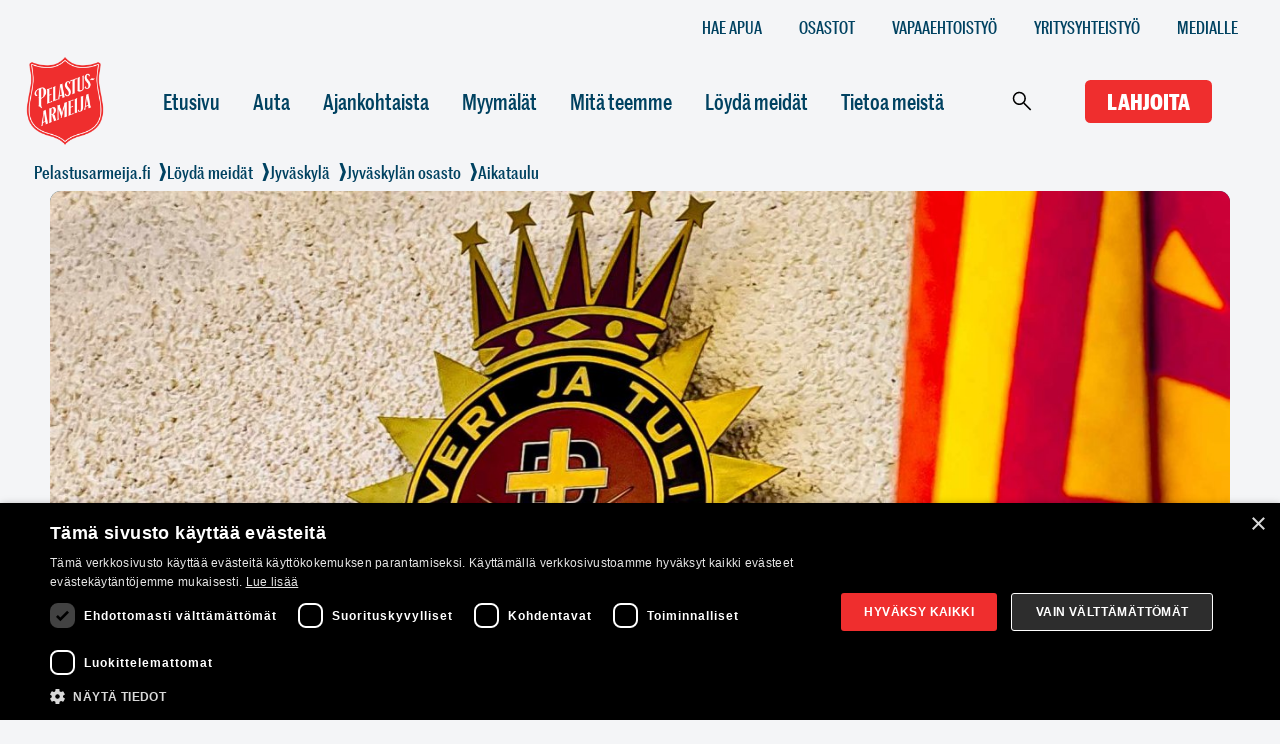

--- FILE ---
content_type: text/html; charset=UTF-8
request_url: https://www.pelastusarmeija.fi/loyda-meidat/jyvaskyla/jyvaskylan-osasto/aikataulu/jumalanpalvelus
body_size: 10092
content:
<!DOCTYPE html>
<html lang="fi-FI">
<head>
    <meta http-equiv="content-type" content="text/html; charset=utf-8"/>
    <meta name="viewport" content="width=device-width, initial-scale=1.0, maximum-scale=1.0, user-scalable=0"/>
    <title>Jumalanpalvelus - Pelastusarmeija</title>
    <meta name="generator" content="Socool 1.0"/>
    <meta name="author" content="Pelastusarmeija"/>
    <meta name="dcterms.rightsHolder" content="Pelastusarmeija, Codesign Oy "/>
    
        
    <meta property="og:locale" content="fi_FI"/>
    <meta property="og:url" content="https://www.pelastusarmeija.fi/loyda-meidat/jyvaskyla/jyvaskylan-osasto/aikataulu/jumalanpalvelus"/>
    <meta property="og:title" content="Jumalanpalvelus"/>
                            <meta property="og:description" content="Jyväskylän osaston jumalanpalvelus." />
                <meta property="og:image"
              content="https://www.pelastusarmeija.fi/thumbnails/1330x748-zc/loyda-meidat/jyvaskyla/jyvaskylan-osasto/aikataulu/387332486_735164485098070_8888000106438422174_n.jpg"/>
    
    <meta name="format-detection" content="telephone=no"/>

    <link rel="apple-touch-icon" sizes="180x180" href="/css/favicon/apple-touch-icon.png">
    <link rel="icon" type="image/png" sizes="32x32" href="/css/favicon/favicon-32x32.png">
    <link rel="icon" type="image/png" sizes="16x16" href="/css/favicon/favicon-16x16.png">
    <link rel="manifest" href="/css/favicon/site.webmanifest">
    <link rel="mask-icon" href="/css/favicon/safari-pinned-tab.svg" color="#ef2e2e">
    <link rel="shortcut icon" href="/css/favicon/favicon.ico">
    <meta name="msapplication-TileColor" content="#2d89ef">
    <meta name="msapplication-config" content="/css/favicon/browserconfig.xml">
    <meta name="theme-color" content="#ffffff">

    <link rel="preconnect" href="https://fonts.googleapis.com">
    <link rel="preconnect" href="https://fonts.gstatic.com" crossorigin>
    <link href="https://fonts.googleapis.com/css2?family=Condensed:wght@300;400;700&display=swap" rel="stylesheet">


    <link rel="shortcut icon" href="/favicon.ico"/>
    
	<link rel="stylesheet" type="text/css" href="/site0069.css/cached.css" media="all">    <!-- link rel="stylesheet" type="text/css" href="/site0069.css/all.css" media="all"/ -->
    <!--[if lt IE 9]>
		<script type="text/javascript" src="/site0069.js/ie.js"></script>
		<link media="all" rel="stylesheet" type="text/css" href="/site0069.css/ie.css" >
	<![endif]-->
    <script type="text/javascript" src="/codesigner1747177506.jquery.js" charset="utf-8"></script>
	<script type="text/javascript" src="/codesigner1747177506.forms.js" charset="utf-8"></script>
	<script type="text/javascript" src="/codesigner1747177506.youtubebackground.js" charset="utf-8"></script>
	<script type="text/javascript" src="/codesigner1747177506.slick.js" charset="utf-8"></script>
	<script type="text/javascript" src="/codesigner1747177506.jquery-animations.js" charset="utf-8"></script>
	<script type="text/javascript" src="/codesigner1747177506.cards.js" charset="utf-8"></script>
	<script type="text/javascript"> var globals = { pageId: 58148, pageIds:[53615,53632,53664,58147,58148], cms: false, version:0, lang:'fi' }; </script> 

<!-- Google Tag Manager -->
<script>(function(w,d,s,l,i){w[l]=w[l]||[];w[l].push({'gtm.start':
new Date().getTime(),event:'gtm.js'});var f=d.getElementsByTagName(s)[0],
j=d.createElement(s),dl=l!='dataLayer'?'&l='+l:'';j.async=true;j.src=
'https://www.googletagmanager.com/gtm.js?id='+i+dl;f.parentNode.insertBefore(j,f);
})(window,document,'script','dataLayer','GTM-T94NWLL');</script>
<!-- End Google Tag Manager -->
</head>
<body id="page-58148" class="template-tapahtuma">
<!-- Google Tag Manager (noscript) -->
<noscript><iframe src="https://www.googletagmanager.com/ns.html?id=GTM-T94NWLL"
height="0" width="0" style="display:none;visibility:hidden"></iframe></noscript>
<!-- End Google Tag Manager (noscript) -->
<div id="fb-root"></div>
<script>(function(d, s, id) {
  var js, fjs = d.getElementsByTagName(s)[0];
  if (d.getElementById(id)) return;
  js = d.createElement(s); js.id = id;
  js.src = "//connect.facebook.net/en_US/sdk.js#xfbml=1&version=v2.0";
  fjs.parentNode.insertBefore(js, fjs);
}(document, 'script', 'facebook-jssdk'));</script>
<div id="wrapper" class="container">
    <div class="wrap">
        
<header id="header">
    <div class="quick-links">
                    <a href="/pikalinkit/hae-apua">Hae apua</a>
                    <a href="/pikalinkit/osastot">Osastot</a>
                    <a href="/pikalinkit/vapaaehtoistyo">Vapaaehtoistyö</a>
                    <a href="/pikalinkit/yritysyhteistyo">Yritysyhteistyö</a>
                    <a href="/pikalinkit/medialle">Medialle</a>
            </div>
    <div class="top-bar">
        <div class="logo">
            <a href="/">
                <img src="/css/logos/pelastusarmeija-logo-2018.png" alt="PelastusArmeija" width="78" height="93">
            </a>
        </div>
        <nav class="navigation">
            <ul class="links">
                <li  class=""><a class="" href="/etusivu">Etusivu </a></li><li  class=""><a class="" href="/auta">Auta </a></li><li  class=""><a class="" href="/ajankohtaista">Ajankohtaista </a></li><li  class=""><a class="" href="/myymalat">Myymälät </a></li><li  class=""><a class="" href="/mita-teemme">Mitä teemme </a></li><li  class="active "><a class="active " href="/loyda-meidat">Löydä meidät </a></li><li  class=""><a class="" href="/tietoa-meista">Tietoa meistä </a></li>            </ul>
        </nav>
        <button id="mobile-navigation-button" onclick="getElementById('mobile-navigation').classList.toggle('open')">
            <svg xmlns="http://www.w3.org/2000/svg" height="48" viewBox="0 -960 960 960" width="48">
    <path d="M120-240v-60h720v60H120Zm0-210v-60h720v60H120Zm0-210v-60h720v60H120Z"/>
</svg>        </button>
        <form class="search" role="search" method="get" class="nav-search-form input-group" action="/hae" autocomplete="off">
            <input type="search" placeholder="Hae" value="" name="search">
            <div class="icon" onclick="$(this).parent('form').submit();">
                <svg xmlns="http://www.w3.org/2000/svg" height="48" viewBox="0 -960 960 960" width="48">
    <path d="M796-121 533-384q-30 26-69.959 40.5T378-329q-108.162 0-183.081-75Q120-479 120-585t75-181q75-75 181.5-75t181 75Q632-691 632-584.85 632-542 618-502q-14 40-42 75l264 262-44 44ZM377-389q81.25 0 138.125-57.5T572-585q0-81-56.875-138.5T377-781q-82.083 0-139.542 57.5Q180-666 180-585t57.458 138.5Q294.917-389 377-389Z"/>
</svg>
            </div>
        </form>
        <a class="search-mobile" href="/hae/">
            <svg xmlns="http://www.w3.org/2000/svg" height="48" viewBox="0 -960 960 960" width="48">
    <path d="M796-121 533-384q-30 26-69.959 40.5T378-329q-108.162 0-183.081-75Q120-479 120-585t75-181q75-75 181.5-75t181 75Q632-691 632-584.85 632-542 618-502q-14 40-42 75l264 262-44 44ZM377-389q81.25 0 138.125-57.5T572-585q0-81-56.875-138.5T377-781q-82.083 0-139.542 57.5Q180-666 180-585t57.458 138.5Q294.917-389 377-389Z"/>
</svg>
        </a>
        <div class="donate-wrapper">
            <a class="donate" href="/lahjoita/">Lahjoita</a>
        </div>
        <div class="language" id="google_translate_language_button">
            <svg xmlns="http://www.w3.org/2000/svg" height="48" viewBox="0 -960 960 960" width="48">
    <path d="m481-80-41-120H160q-35 0-57.5-22.5T80-280v-520q0-35 22.5-57.5T160-880h240l35 119.4h365q35 0 57.5 22.387Q880-715.825 880-681v521q0 35-22.444 57.5T800.2-80H481ZM286.701-376Q356-376 400-420.778T444-537v-15.5q0-6.5-2.013-11.5H283v61h90q-8 28.949-30.5 44.975Q320-442 288-442q-39 0-67-28.289-28-28.288-28-69.711t28-69.711Q249-638 287.742-638q17.881 0 33.775 6.5 15.894 6.5 28.807 19.5L399-658q-20-22-50-34t-62-12q-68 0-115.5 48T124-540q0 68 47.706 116 47.705 48 114.995 48Zm267.704 19L577-378q-14-17-26-32.5T528-444l26.405 87Zm49.79-51q28.363-33 43.052-63 14.688-30 19.753-47H508l11 43h40q8 14.7 19 31.85Q589-426 604.195-408ZM521-120h279q17 0 28.5-11.521 11.5-11.52 11.5-28.55V-681q0-17-11.5-28.5T800-721H448l46 163h79v-43h41v43h147v40h-52q-9 38-29 74.151-20 36.15-47 67.28l109 107.448L713-240 604-348l-36 36 33 112-80 80Z"/>
</svg>
            <div id="google_translate_element" class="translate-element"></div>
        </div>
    </div>
    <nav id="mobile-navigation">
        <ul class="links">
            <li  class=""><a class="" href="/etusivu">Etusivu </a></li><li  class=""><a class="" href="/auta">Auta </a></li><li  class=""><a class="" href="/ajankohtaista">Ajankohtaista </a></li><li  class=""><a class="" href="/myymalat">Myymälät </a></li><li  class=""><a class="" href="/mita-teemme">Mitä teemme </a></li><li  class="active "><a class="active " href="/loyda-meidat">Löydä meidät </a></li><li  class=""><a class="" href="/tietoa-meista">Tietoa meistä </a></li>        </ul>
        <ul class="mobile-quick-links">
                            <li>
                    <a href="/pikalinkit/hae-apua">Hae apua</a>
                </li>
                            <li>
                    <a href="/pikalinkit/osastot">Osastot</a>
                </li>
                            <li>
                    <a href="/pikalinkit/vapaaehtoistyo">Vapaaehtoistyö</a>
                </li>
                            <li>
                    <a href="/pikalinkit/yritysyhteistyo">Yritysyhteistyö</a>
                </li>
                            <li>
                    <a href="/pikalinkit/medialle">Medialle</a>
                </li>
                    </ul>
    </nav>
    <div class="breadcrumbs-wrapper ">
        <ul class="breadcrumbs"><li class="home-link"><a href="/" aria-label="Takaisin etusivulle" title="Takaisin etusivulle"></a></li><li><a href="/loyda-meidat">Löydä meidät</a></li><li><a href="/loyda-meidat/jyvaskyla">Jyväskylä</a></li><li><a href="/loyda-meidat/jyvaskyla/jyvaskylan-osasto">Jyväskylän osasto</a></li><li class="current"><a href="/loyda-meidat/jyvaskyla/jyvaskylan-osasto/aikataulu">Aikataulu</a></li></ul>    </div>
</header>

    <script>
        // Bind to click of the translate button
        document.getElementById('google_translate_language_button').addEventListener("click", function() {
            // Reset the Google Translate settings
            resetGoogleTranslate();

            return true;
        });

        function tryPressClose(iframe) {

            // Get all anchor tags
            var innerDoc = iframe.contentDocument || iframe.contentWindow.document;
            if (innerDoc) {
                // Get all anchor tags
                var anchors = innerDoc.getElementsByTagName("a");
            }
            if (!anchors) {
                return;
            }
            for (var i = 0; i < anchors.length; i++) {
                // If anchor tag has id close
                if (anchors[i].id.indexOf("close") !== -1) {
                    // Click the anchor tag
                    anchors[i].click();
                }

            }
        }

        function resetGoogleTranslate() {
            // Get all iframes 
            var iframes = document.getElementsByTagName("iframe");
            // Loop through all iframes
            for (var i = 0; i < iframes.length; i++) {
                // Get the current iframe
                var iframe = iframes[i];

                // If iframe has class skiptranslate
                if (iframe.className.indexOf("skiptranslate") !== -1) {
                    tryPressClose(iframe);
                }
            }
            if (!iframe) {
                return false;
            }
        }
        function googleTranslateElementInit() {
            new google.translate.TranslateElement({
                pageLanguage: 'fi',
                layout: google.translate.TranslateElement.InlineLayout.SIMPLE,
                includedLanguages : 'sv,en'
            }, 'google_translate_element');
        }
    </script>

<script type="text/javascript" src="//translate.google.com/translate_a/element.js?cb=googleTranslateElementInit"></script>



                <div class="w1">
            
<div class="tapahtuma">
    <div class="container">
        
<section class="main-card">
            <div class="image">
            <img src="/thumbnails/1330x748-zc/loyda-meidat/jyvaskyla/jyvaskylan-osasto/aikataulu/387332486_735164485098070_8888000106438422174_n.jpg" srcset="/thumbnails/1330x748-zc/loyda-meidat/jyvaskyla/jyvaskylan-osasto/aikataulu/387332486_735164485098070_8888000106438422174_n.jpg 1330w, /thumbnails/2660x1496-zc/loyda-meidat/jyvaskyla/jyvaskylan-osasto/aikataulu/387332486_735164485098070_8888000106438422174_n.jpg 2660w" width="1330" alt="" role="presentation"/>
            <div class="content">
                                    <h1 class="title">Jumalanpalvelus</h1>
                                                    <h4 class="description">Jyväskylän osaston jumalanpalvelus.</h4>
                            </div>
        </div>
                <div class="address">
                            <div class="address-detail">
                    <svg xmlns="http://www.w3.org/2000/svg" height="48" viewBox="0 96 960 960" width="48">
    <path d="M480.089 566Q509 566 529.5 545.411q20.5-20.588 20.5-49.5Q550 467 529.411 446.5q-20.588-20.5-49.5-20.5Q451 426 430.5 446.589q-20.5 20.588-20.5 49.5Q410 525 430.589 545.5q20.588 20.5 49.5 20.5ZM480 976Q319 839 239.5 721.5T160 504q0-150 96.5-239T480 176q127 0 223.5 89T800 504q0 100-79.5 217.5T480 976Z"
          fill="currentColor"/>
</svg>
                    <span>Ilmarisenkatu 2, 40100, Jyväskylä</span>
                </div>
                                                                                        <div class="address-detail">
                    <svg xmlns="http://www.w3.org/2000/svg" height="48" viewBox="0 96 960 960" width="48">
    <path d="m627 769 45-45-159-160V363h-60v225l174 181ZM480 976q-82 0-155-31.5t-127.5-86Q143 804 111.5 731T80 576q0-82 31.5-155t86-127.5Q252 239 325 207.5T480 176q82 0 155 31.5t127.5 86Q817 348 848.5 421T880 576q0 82-31.5 155t-86 127.5Q708 913 635 944.5T480 976Zm0-400Zm0 340q140 0 240-100t100-240q0-140-100-240T480 236q-140 0-240 100T140 576q0 140 100 240t240 100Z"
          fill="currentColor"/>
</svg>
                    <span>Sunnuntaisin klo 11</span>
                </div>
                                                    <div class="address-detail">
                    <svg xmlns="http://www.w3.org/2000/svg" height="48" viewBox="0 96 960 960" width="48">
    <path d="m627 769 45-45-159-160V363h-60v225l174 181ZM480 976q-82 0-155-31.5t-127.5-86Q143 804 111.5 731T80 576q0-82 31.5-155t86-127.5Q252 239 325 207.5T480 176q82 0 155 31.5t127.5 86Q817 348 848.5 421T880 576q0 82-31.5 155t-86 127.5Q708 913 635 944.5T480 976Zm0-400Zm0 340q140 0 240-100t100-240q0-140-100-240T480 236q-140 0-240 100T140 576q0 140 100 240t240 100Z"
          fill="currentColor"/>
</svg>
                    <span>Sunnuntaisin klo 11</span>
                </div>
                    </div>
        </section>
<div id="text" class="contentarea socool-blocks-container"><section id="socool-block-1" class="section socool-block socool-columns  socool-text-dark socool-text-padding-none width-100 socool-background-cover socool-padding-top-medium socool-padding-bottom-medium socool-padding-sides-site socool-columns-style-none" >

								<div class="socool-block-background-image" style="background-image: url()">
								</div>

								
								<div class="socool-block-content-padding">
									<div class="socool-block-content">
										<div class="socool-block-text socool-columns">
										<div class="socool-col-12 first last socool-column last"><div class="socool-column-text">

			<p>&nbsp;</p></div></div>
										</div>
									</div>
								</div>


							</section></div>    </div>
</div>
                                </div>
    </div>
</div>

<footer id="footer">
    <div class="container">
        <div class="content">
            <img src="/css/logos/pelastusarmeija-logo-2018.png" alt="PelastusArmeija" width="130" height="155">
            <div id="footer_text" class="contentarea holder-inner"><p style="margin-bottom: 20px;">PELASTUSARMEIJA PALVELEE yhteiskunnan väliinputoajia: vähävaraisia, yksinäisiä, kodittomia ja eri syistä syrjään joutuneita ihmisiä. Pelastusarmeija on tehnyt tätä työtä Suomessa yli 135 vuotta. Toimimme tällä hetkellä 22 paikkakunnalla. Toimintamuotoihin kuuluvat mm. seurakuntatyö ja paikallinen sosiaalityö, tukiryhmät, tuettu asuminen, perhe- ja nuorisotyö, lastenleirit ja neuvonta-apu.</p><b class="logo"></b></div>        </div>
        <div class="actions">
            <div class="mailing-list">
                <div id="footer_form" class="contentarea "><p>Suomen Pelastusarmeijan Säätiö sr</p><p>Y-tunnus 0116985-2</p><p>Keräyslupa: RA/2021/1383<br/>voimassa toistaiseksi<br/>myöntäjä Poliisihallitus</p><p><a href="/tilaa-uutiskirje" class="link-2" >Tilaa Pelastusarmeijan uutiskirje</a></p></div>            </div>
            <div class="divider"></div>
            <div class="contact">
                <h2>Ota yhteyttä</h2>
                <div class="select-wrapper">
                    <select id="contact-picker">
                                                    <option value="53617" >Alppikadun asumispalveluyksikkö</option>
                                                    <option value="53655" >Castréninkadun yksikkö</option>
                                                    <option value="53654" >Helsingin osasto</option>
                                                    <option value="53613" >Hoivakoti Iltala</option>
                                                    <option value="53659" >Hämeenlinnan osasto</option>
                                                    <option value="57994" >Hätämajoitus Turku</option>
                                                    <option value="57901" >iCare Arabia</option>
                                                    <option value="53662" >iCare Hyvinkää</option>
                                                    <option value="53660" >iCare Hämeenlinna</option>
                                                    <option value="85692" >iCare Iso Omena</option>
                                                    <option value="126539" >iCare Itis</option>
                                                    <option value="53663" >iCare Jämsä</option>
                                                    <option value="57962" >iCare Kouvola</option>
                                                    <option value="53729" >iCare Lahti</option>
                                                    <option value="53651" >iCare Myllypuro</option>
                                                    <option value="143353" >iCare Riihimäki</option>
                                                    <option value="57958" >iCare Salo</option>
                                                    <option value="57980" >iCare Tampere Koskikeskus </option>
                                                    <option value="53818" >iCare Tampere Lindforsinkatu</option>
                                                    <option value="53767" >iCare Turku Puutarhakatu</option>
                                                    <option value="53768" >iCare Turku Viilarinkatu</option>
                                                    <option value="53669" >Jyväskylän opiskelijakoti</option>
                                                    <option value="53664" >Jyväskylän osasto</option>
                                                    <option value="53727" >Kirpputorimyymälä Laune</option>
                                                    <option value="57971" >Kirpputorimyymälä Vantaa</option>
                                                    <option value="53722" >Kotkan osasto</option>
                                                    <option value="53680" >Kouvolan osasto</option>
                                                    <option value="53726" >Kuopion osasto</option>
                                                    <option value="53730" >Lahden osasto</option>
                                                    <option value="54065" >Lasten lomakoti</option>
                                                    <option value="53736" >Lohjan osasto</option>
                                                    <option value="53723" >Merimajan päiväkoti</option>
                                                    <option value="53807" >Oulun osasto</option>
                                                    <option value="117054" >PATAS Helsingin seutu</option>
                                                    <option value="57972" >PATAS Pori</option>
                                                    <option value="53769" >PATAS Turku</option>
                                                    <option value="53684" >Pelastusarmeijan museo</option>
                                                    <option value="53618" >Pitäjänmäen asumispalveluyksikkö</option>
                                                    <option value="53876" >Porin osasto</option>
                                                    <option value="53875" >Porin päiväkoti</option>
                                                    <option value="53865" >Porvoon osasto</option>
                                                    <option value="57941" >Päiväkoti Solhem</option>
                                                    <option value="53619" selected>Päämaja</option>
                                                    <option value="53861" >Rauman osasto</option>
                                                    <option value="53894" >Salon osasto</option>
                                                    <option value="53689" >Sosiaalipalvelukeskus Soppa</option>
                                                    <option value="53653" >Suurmetsän vanhusten asuintalo</option>
                                                    <option value="53821" >Tampereen osasto</option>
                                                    <option value="53657" >Templet kår</option>
                                                    <option value="53860" >Tilavuokraus - Tampereen osasto</option>
                                                    <option value="53718" >Tilavuokraus - Temppeli, Helsinki</option>
                                                    <option value="53774" >Tilavuokraus - Turun osasto</option>
                                                    <option value="114637" >Tilojemme vuokraus</option>
                                                    <option value="53770" >Turun osasto</option>
                                                    <option value="117052" >Työllistämisen yksikkö</option>
                                                    <option value="124880" >Uudenmaankatu 40, Tilavuokraus</option>
                                                    <option value="53900" >Vaasan osasto</option>
                                                    <option value="142797" >Vaatekeräys - Ainoan kauppakeskus</option>
                                                    <option value="114013" >Vaatekeräys - Arabia</option>
                                                    <option value="118796" >Vaatekeräys - Goodman</option>
                                                    <option value="113877" >Vaatekeräys - Hollola</option>
                                                    <option value="114015" >Vaatekeräys - Iso Omena </option>
                                                    <option value="126540" >Vaatekeräys - Itis</option>
                                                    <option value="127465" >Vaatekeräys - Kauppakeskus Kaari</option>
                                                    <option value="113881" >Vaatekeräys - Kauppakeskus Like</option>
                                                    <option value="113885" >Vaatekeräys - Laune</option>
                                                    <option value="113878" >Vaatekeräys - Lempäälän Ideapark</option>
                                                    <option value="114213" >Vaatekeräys - Lippulaiva</option>
                                                    <option value="114017" >Vaatekeräys - Myyrmanni</option>
                                                    <option value="142998" >Vaatekeräys - Olari</option>
                                                    <option value="113882" >Vaatekeräys - Pirkkala</option>
                                                    <option value="142930" >Vaatekeräys - Tampere</option>
                                                    <option value="113880" >Vaatekeräys - Viinikankatu</option>
                                                    <option value="57970" >Vantaan varasto</option>
                                                    <option value="114649" >Vuosaaren osasto</option>
                                                    <option value="53614" >Väinölän asumispalveluyksikkö</option>
                                            </select>
                </div>
                                    <address id="contact-53617" class="contact-details" style="display: none">
                                                    <span>Alppikatu 25, 00530, Helsinki</span>
                                                                                                    <span><a href="mailto:"></a></span>
                                            </address>
                                    <address id="contact-53655" class="contact-details" style="display: none">
                                                    <span>Castréninkatu 24-26 A (2. krs), 00530, Helsinki</span>
                                                                                                    <span><a href="mailto:"></a></span>
                                            </address>
                                    <address id="contact-53654" class="contact-details" style="display: none">
                                                    <span>Castréninkatu 26, 00530, Helsinki</span>
                                                                                                    <span><a href="mailto:helsinki.osasto@pelastusarmeija.fi">helsinki.osasto@pelastusarmeija.fi</a></span>
                                            </address>
                                    <address id="contact-53613" class="contact-details" style="display: none">
                                                    <span>Viherlaaksonranta 19, 02710, Espoo</span>
                                                                                                    <span><a href="mailto:iltala@pelastusarmeija.fi">iltala@pelastusarmeija.fi</a></span>
                                            </address>
                                    <address id="contact-53659" class="contact-details" style="display: none">
                                                    <span>Kasarmikatu 18, 13100, Hämeenlinna</span>
                                                                            <span>Puh. <a href="tel:044 757 7903 ">044 757 7903 </a></span>
                                                                            <span><a href="mailto:hameenlinna.osasto@pelastusarmeija.fi ">hameenlinna.osasto@pelastusarmeija.fi </a></span>
                                            </address>
                                    <address id="contact-57994" class="contact-details" style="display: none">
                                                    <span>Hämeenkatu 20, 20500,  Turku</span>
                                                                            <span>Puh. <a href="tel:050 5939 584 (ohjaajat / Instructors) ">050 5939 584 (ohjaajat / Instructors) </a></span>
                                                                            <span><a href="mailto:"></a></span>
                                            </address>
                                    <address id="contact-57901" class="contact-details" style="display: none">
                                                    <span>Hämeentie 111, 00560, Helsinki</span>
                                                                            <span>Puh. <a href="tel:050 339 4731">050 339 4731</a></span>
                                                                            <span><a href="mailto:"></a></span>
                                            </address>
                                    <address id="contact-53662" class="contact-details" style="display: none">
                                                    <span>Kauppakeskus Willa, Hämeenkatu 9, 05800, Hyvinkää</span>
                                                                            <span>Puh. <a href="tel:050 355 2840">050 355 2840</a></span>
                                                                            <span><a href="mailto:"></a></span>
                                            </address>
                                    <address id="contact-53660" class="contact-details" style="display: none">
                                                    <span>Kauppakeskus Goodman 2. krs, Kaivokatu 7, 13100, Hämeenlinna</span>
                                                                            <span>Puh. <a href="tel:050 502 1450">050 502 1450</a></span>
                                                                            <span><a href="mailto:"></a></span>
                                            </address>
                                    <address id="contact-85692" class="contact-details" style="display: none">
                                                    <span>Piispansilta 11, 2krs. Kieppi Second Hand Market alue, 02230, Espoo</span>
                                                                            <span>Puh. <a href="tel:050 567 3928">050 567 3928</a></span>
                                                                            <span><a href="mailto:"></a></span>
                                            </address>
                                    <address id="contact-126539" class="contact-details" style="display: none">
                                                    <span>Itäkatu 1-5, 00920, Helsinki</span>
                                                                            <span>Puh. <a href="tel:050 574 6766">050 574 6766</a></span>
                                                                            <span><a href="mailto:"></a></span>
                                            </address>
                                    <address id="contact-53663" class="contact-details" style="display: none">
                                                    <span>Koskentie 3, 42100, Jämsä</span>
                                                                            <span>Puh. <a href="tel:044 757 7958">044 757 7958</a></span>
                                                                            <span><a href="mailto:"></a></span>
                                            </address>
                                    <address id="contact-57962" class="contact-details" style="display: none">
                                                    <span>Kouvolankatu 15, 45100, Kouvola</span>
                                                                            <span>Puh. <a href="tel:044 757 7956">044 757 7956</a></span>
                                                                            <span><a href="mailto:"></a></span>
                                            </address>
                                    <address id="contact-53729" class="contact-details" style="display: none">
                                                    <span>Vesijärvenkatu 29, 15140,  Lahti</span>
                                                                            <span>Puh. <a href="tel: 044 757 7932"> 044 757 7932</a></span>
                                                                            <span><a href="mailto:"></a></span>
                                            </address>
                                    <address id="contact-53651" class="contact-details" style="display: none">
                                                    <span>Kivensilmänkuja 1, 00920, Helsinki</span>
                                                                            <span>Puh. <a href="tel:050 308 7197">050 308 7197</a></span>
                                                                            <span><a href="mailto:"></a></span>
                                            </address>
                                    <address id="contact-143353" class="contact-details" style="display: none">
                                                    <span>Merkoksenkatu 5 (Tokmannin ja Maskun välinen liiketila) , 11710, Riihimäki</span>
                                                                            <span>Puh. <a href="tel:050 590 6190">050 590 6190</a></span>
                                                                            <span><a href="mailto:"></a></span>
                                            </address>
                                    <address id="contact-57958" class="contact-details" style="display: none">
                                                    <span>Asemakatu 7 (avataan vkolla 5/2026), 24100,  Salo</span>
                                                                            <span>Puh. <a href="tel:050 431 0962">050 431 0962</a></span>
                                                                            <span><a href="mailto:"></a></span>
                                            </address>
                                    <address id="contact-57980" class="contact-details" style="display: none">
                                                    <span>Hatanpään valtatie 1, PL 94, 33100, Tampere</span>
                                                                            <span>Puh. <a href="tel:044 757 7963">044 757 7963</a></span>
                                                                            <span><a href="mailto:"></a></span>
                                            </address>
                                    <address id="contact-53818" class="contact-details" style="display: none">
                                                    <span>Lindforsinkatu 4, 3372, Tampere</span>
                                                                            <span>Puh. <a href="tel:044 757 7943">044 757 7943</a></span>
                                                                            <span><a href="mailto:"></a></span>
                                            </address>
                                    <address id="contact-53767" class="contact-details" style="display: none">
                                                    <span>Puutarhakatu 12, 20100, Turku </span>
                                                                            <span>Puh. <a href="tel:050 477 2402">050 477 2402</a></span>
                                                                            <span><a href="mailto:"></a></span>
                                            </address>
                                    <address id="contact-53768" class="contact-details" style="display: none">
                                                    <span>Viilarinkatu 3, 20320, Turku</span>
                                                                            <span>Puh. <a href="tel:045 773 45334">045 773 45334</a></span>
                                                                            <span><a href="mailto:"></a></span>
                                            </address>
                                    <address id="contact-53669" class="contact-details" style="display: none">
                                                    <span>Ilmarisenkatu 2 E, 40100 , Jyväskylä</span>
                                                                                                    <span><a href="mailto:jyvaskyla.osasto@pelastusarmeija.fi">jyvaskyla.osasto@pelastusarmeija.fi</a></span>
                                            </address>
                                    <address id="contact-53664" class="contact-details" style="display: none">
                                                    <span>Ilmarisenkatu 2, 40100, Jyväskylä</span>
                                                                            <span>Puh. <a href="tel:044 757 7905">044 757 7905</a></span>
                                                                            <span><a href="mailto:jyvaskyla.osasto@pelastusarmeija.fi">jyvaskyla.osasto@pelastusarmeija.fi</a></span>
                                            </address>
                                    <address id="contact-53727" class="contact-details" style="display: none">
                                                    <span>Launeen liikekeskus, Ajokatu 65, 15110, Lahti </span>
                                                                            <span>Puh. <a href="tel:045 139 3542">045 139 3542</a></span>
                                                                            <span><a href="mailto:"></a></span>
                                            </address>
                                    <address id="contact-57971" class="contact-details" style="display: none">
                                                    <span>Isomyyri, Liesitori 1, 01600, Vantaa</span>
                                                                            <span>Puh. <a href="tel:044 757 7954">044 757 7954</a></span>
                                                                            <span><a href="mailto:"></a></span>
                                            </address>
                                    <address id="contact-53722" class="contact-details" style="display: none">
                                                    <span>Kapteeninkatu 10, 48100, Kotka</span>
                                                                            <span>Puh. <a href="tel:044 757 7907">044 757 7907</a></span>
                                                                            <span><a href="mailto:kotka.osasto@pelastusarmeija.fi ">kotka.osasto@pelastusarmeija.fi </a></span>
                                            </address>
                                    <address id="contact-53680" class="contact-details" style="display: none">
                                                    <span>Hovioikeudenkatu 12, 45100, Kouvola</span>
                                                                            <span>Puh. <a href="tel:050 349 3790">050 349 3790</a></span>
                                                                            <span><a href="mailto:kouvola.osasto@pelastusarmeija.fi">kouvola.osasto@pelastusarmeija.fi</a></span>
                                            </address>
                                    <address id="contact-53726" class="contact-details" style="display: none">
                                                    <span>Kauppakatu 55-57, 70101, Kuopio</span>
                                                                            <span>Puh. <a href="tel:Osasto: 050 564 0350">Osasto: 050 564 0350</a></span>
                                                                            <span><a href="mailto:kuopio.osasto@pelastusarmeija.fi">kuopio.osasto@pelastusarmeija.fi</a></span>
                                            </address>
                                    <address id="contact-53730" class="contact-details" style="display: none">
                                                    <span>Lahti</span>
                                                                                                    <span><a href="mailto:"></a></span>
                                            </address>
                                    <address id="contact-54065" class="contact-details" style="display: none">
                                                    <span>Hiidenrannantie 22, 03100, Nummela</span>
                                                                            <span>Puh. <a href="tel:045 657 9356 pe klo 9 - 12">045 657 9356 pe klo 9 - 12</a></span>
                                                                            <span><a href="mailto:nummela.lomakoti@pelastusarmeija.fi">nummela.lomakoti@pelastusarmeija.fi</a></span>
                                            </address>
                                    <address id="contact-53736" class="contact-details" style="display: none">
                                                    <span>Laurinkatu 51, 08100, Lohja</span>
                                                                                                    <span><a href="mailto:"></a></span>
                                            </address>
                                    <address id="contact-53723" class="contact-details" style="display: none">
                                                    <span>Harjantauksentie 4, 48310, Kotka</span>
                                                                            <span>Puh. <a href="tel:045 635 8090">045 635 8090</a></span>
                                                                            <span><a href="mailto:paula.reivila@pelastusarmeija.fi">paula.reivila@pelastusarmeija.fi</a></span>
                                            </address>
                                    <address id="contact-53807" class="contact-details" style="display: none">
                                                    <span>Torikatu 3, 90100, Oulu</span>
                                                                            <span>Puh. <a href="tel:050 472 4090">050 472 4090</a></span>
                                                                            <span><a href="mailto:oulu.osasto@pelastusarmeija.fi">oulu.osasto@pelastusarmeija.fi</a></span>
                                            </address>
                                    <address id="contact-117054" class="contact-details" style="display: none">
                                                    <span>Castréninkatu 24-26, 00530, Helsinki</span>
                                                                                                    <span><a href="mailto:patas.helsinginseutu@pelastusarmeija.fi">patas.helsinginseutu@pelastusarmeija.fi</a></span>
                                            </address>
                                    <address id="contact-57972" class="contact-details" style="display: none">
                                                                            <span>Puh. <a href="tel:045 139 3292">045 139 3292</a></span>
                                                                    </address>
                                    <address id="contact-53769" class="contact-details" style="display: none">
                                                    <span>Kärsämäentie 35 B, 20360 , Turku</span>
                                                                                                    <span><a href="mailto:marko.erkamaa@pelastusarmeija.fi">marko.erkamaa@pelastusarmeija.fi</a></span>
                                            </address>
                                    <address id="contact-53684" class="contact-details" style="display: none">
                                                    <span>Uudenmaankatu 40, 00120, Helsinki</span>
                                                                                                    <span><a href="mailto:museo@pelastusarmeija.fi">museo@pelastusarmeija.fi</a></span>
                                            </address>
                                    <address id="contact-53618" class="contact-details" style="display: none">
                                                    <span>Pitäjänmäentie 12,  00380, Helsinki</span>
                                                                                                    <span><a href="mailto:pasi.lehto@pelastusarmeija.fi">pasi.lehto@pelastusarmeija.fi</a></span>
                                            </address>
                                    <address id="contact-53876" class="contact-details" style="display: none">
                                                    <span>Vähälinnankatu 8, 28100, Pori</span>
                                                                            <span>Puh. <a href="tel:044 757 7870">044 757 7870</a></span>
                                                                            <span><a href="mailto:pori.osasto@pelastusarmeija.fi">pori.osasto@pelastusarmeija.fi</a></span>
                                            </address>
                                    <address id="contact-53875" class="contact-details" style="display: none">
                                                    <span>Mikonkatu 19, 28100 , Pori</span>
                                                                            <span>Puh. <a href="tel: 044 757 7860"> 044 757 7860</a></span>
                                                                            <span><a href="mailto:pori.paivakoti@pelastusarmeija.fi">pori.paivakoti@pelastusarmeija.fi</a></span>
                                            </address>
                                    <address id="contact-53865" class="contact-details" style="display: none">
                                                    <span>Rauhankatu 39, 06100, Porvoo</span>
                                                                            <span>Puh. <a href="tel:044 757 7930">044 757 7930</a></span>
                                                                            <span><a href="mailto:porvoo.osasto@pelastusarmeija.fi">porvoo.osasto@pelastusarmeija.fi</a></span>
                                            </address>
                                    <address id="contact-57941" class="contact-details" style="display: none">
                                                    <span>Joonaksentie 1, 06100, Porvoo</span>
                                                                            <span>Puh. <a href="tel:045 635 8089">045 635 8089</a></span>
                                                                            <span><a href="mailto:porvoo.paivakoti@pelastusarmeija.fi">porvoo.paivakoti@pelastusarmeija.fi</a></span>
                                            </address>
                                    <address id="contact-53619" class="contact-details" style="display: show">
                                                    <span>Uudenmaankatu 40, 00120, Helsinki</span>
                                                                            <span>Puh. <a href="tel:(09) 681 2300">(09) 681 2300</a></span>
                                                                            <span><a href="mailto:info@pelastusarmeija.fi">info@pelastusarmeija.fi</a></span>
                                            </address>
                                    <address id="contact-53861" class="contact-details" style="display: none">
                                                    <span>Savilankatu 9 B, 26100, Rauma</span>
                                                                            <span>Puh. <a href="tel:050 596 3346/avustusasiat pe klo 9-11 045 139 3292 ">050 596 3346/avustusasiat pe klo 9-11 045 139 3292 </a></span>
                                                                            <span><a href="mailto:rauma.osasto@pelastusarmeija.fi">rauma.osasto@pelastusarmeija.fi</a></span>
                                            </address>
                                    <address id="contact-53894" class="contact-details" style="display: none">
                                                    <span>Rummunlyöjänkatu 13, 24100, Salo</span>
                                                                            <span>Puh. <a href="tel:050 407 1893">050 407 1893</a></span>
                                                                            <span><a href="mailto:salo.osasto@pelastusarmeija.fi">salo.osasto@pelastusarmeija.fi</a></span>
                                            </address>
                                    <address id="contact-53689" class="contact-details" style="display: none">
                                                    <span>Castréninkatu 24, 00530, Helsinki</span>
                                                                            <span>Puh. <a href="tel:09 7743 1320">09 7743 1320</a></span>
                                                                            <span><a href="mailto:"></a></span>
                                            </address>
                                    <address id="contact-53653" class="contact-details" style="display: none">
                                                    <span>Puistolantie 6 & Koudantie 1, 00760, Helsinki</span>
                                                                                                    <span><a href="mailto:"></a></span>
                                            </address>
                                    <address id="contact-53821" class="contact-details" style="display: none">
                                                    <span>Satakunnankatu 27 (PL 49), 33211, Tampere</span>
                                                                            <span>Puh. <a href="tel:044 7577 918">044 7577 918</a></span>
                                                                            <span><a href="mailto:tampere.osasto@pelastusarmeija.fi">tampere.osasto@pelastusarmeija.fi</a></span>
                                            </address>
                                    <address id="contact-53657" class="contact-details" style="display: none">
                                                    <span>Nylandsgatan 40, 00120, Helsingfors</span>
                                                                                                    <span><a href="mailto:helsinki.templet@pelastusarmeija.fi">helsinki.templet@pelastusarmeija.fi</a></span>
                                            </address>
                                    <address id="contact-53860" class="contact-details" style="display: none">
                                                    <span>Satakunnankatu 27, Tampere</span>
                                                                                                    <span><a href="mailto:"></a></span>
                                            </address>
                                    <address id="contact-53718" class="contact-details" style="display: none">
                                                    <span>Uudenmaankatu 40, 00120, Helsinki</span>
                                                                                                    <span><a href="mailto:"></a></span>
                                            </address>
                                    <address id="contact-53774" class="contact-details" style="display: none">
                                                    <span>Hämeenkatu 20, 20500, Turku</span>
                                                                            <span>Puh. <a href="tel:0447577919">0447577919</a></span>
                                                                            <span><a href="mailto:turku.osasto@pelastusarmeija.fi">turku.osasto@pelastusarmeija.fi</a></span>
                                            </address>
                                    <address id="contact-114637" class="contact-details" style="display: none">
                                                    <span>Kauppakatu 55-57, 70101 Kuopio</span>
                                                                            <span>Puh. <a href="tel:0505640350">0505640350</a></span>
                                                                            <span><a href="mailto:"></a></span>
                                            </address>
                                    <address id="contact-53770" class="contact-details" style="display: none">
                                                    <span>Hämeenkatu 20, 20500, Turku</span>
                                                                            <span>Puh. <a href="tel:044 757 7919">044 757 7919</a></span>
                                                                            <span><a href="mailto:turku.osasto@pelastusarmeija.fi">turku.osasto@pelastusarmeija.fi</a></span>
                                            </address>
                                    <address id="contact-117052" class="contact-details" style="display: none">
                                                    <span>Castréninkatu 24-26, 00530, Helsinki</span>
                                                                            <span>Puh. <a href="tel:Yksikön johtaja, Katja Pirttilahti puh. 0504418167. Varajohtaja, Kari Rantanen puh. 050 341 3234">Yksikön johtaja, Katja Pirttilahti puh. 0504418167. Varajohtaja, Kari Rantanen puh. 050 341 3234</a></span>
                                                                            <span><a href="mailto:"></a></span>
                                            </address>
                                    <address id="contact-124880" class="contact-details" style="display: none">
                                                    <span>Uudenmaankatu 40, 00120, Helsinki</span>
                                                                                                    <span><a href="mailto:info@pelastusarmeija.fi">info@pelastusarmeija.fi</a></span>
                                            </address>
                                    <address id="contact-53900" class="contact-details" style="display: none">
                                                    <span>Kauppapuistikko 20, 65100, Vaasa</span>
                                                                            <span>Puh. <a href="tel:+358 44 757 7920">+358 44 757 7920</a></span>
                                                                            <span><a href="mailto:vaasa.osasto@pelastusarmeija.fi">vaasa.osasto@pelastusarmeija.fi</a></span>
                                            </address>
                                    <address id="contact-142797" class="contact-details" style="display: none">
                                                    <span>Länsituuli 5, Kauppakeskus AINOA, 02100, Espoo</span>
                                                                                                    <span><a href="mailto:"></a></span>
                                            </address>
                                    <address id="contact-114013" class="contact-details" style="display: none">
                                                    <span>Hämeentie 111, Kauppakeskus Arabia, 00560, Helsinki</span>
                                                                                                    <span><a href="mailto:"></a></span>
                                            </address>
                                    <address id="contact-118796" class="contact-details" style="display: none">
                                                    <span>Kaivokatu 7, Kauppakeskus Goodman, 13100, Hämeenlinna</span>
                                                                                                    <span><a href="mailto:"></a></span>
                                            </address>
                                    <address id="contact-113877" class="contact-details" style="display: none">
                                                    <span>Kansankatu 8, 15870, Hollola</span>
                                                                                                    <span><a href="mailto:"></a></span>
                                            </address>
                                    <address id="contact-114015" class="contact-details" style="display: none">
                                                    <span>Piispansilta 11, Kauppakeskus Iso Omena, 02230, Espoo</span>
                                                                                                    <span><a href="mailto:"></a></span>
                                            </address>
                                    <address id="contact-126540" class="contact-details" style="display: none">
                                                    <span>Itäkatu 1-5, Kauppakeskus Itis, 00930, Helsinki</span>
                                                                                                    <span><a href="mailto:"></a></span>
                                            </address>
                                    <address id="contact-127465" class="contact-details" style="display: none">
                                                    <span>Laulukuja 5, Helsinki, 00420, Helsinki</span>
                                                                                                    <span><a href="mailto:"></a></span>
                                            </address>
                                    <address id="contact-113881" class="contact-details" style="display: none">
                                                    <span>Antti Possin kuja, (Lielahti) Kauppakeskus Like, 33400, Tampere</span>
                                                                                                    <span><a href="mailto:"></a></span>
                                            </address>
                                    <address id="contact-113885" class="contact-details" style="display: none">
                                                    <span>Ajokatu 65, 15110, Lahti</span>
                                                                                                    <span><a href="mailto:"></a></span>
                                            </address>
                                    <address id="contact-113878" class="contact-details" style="display: none">
                                                    <span>Ideaparkinkatu 4, 37570, Lempäälä</span>
                                                                                                    <span><a href="mailto:"></a></span>
                                            </address>
                                    <address id="contact-114213" class="contact-details" style="display: none">
                                                    <span>Espoonlahdenkatu 8, kaupunkikeskus Lippulaiva, P1. Kerros, 02320, Espoo</span>
                                                                                                    <span><a href="mailto:"></a></span>
                                            </address>
                                    <address id="contact-114017" class="contact-details" style="display: none">
                                                    <span>Iskoskuja 3 A 1, 01600, Vantaa</span>
                                                                                                    <span><a href="mailto:"></a></span>
                                            </address>
                                    <address id="contact-142998" class="contact-details" style="display: none">
                                                    <span>Komeetankatu 2, Prisma Olari, 02210, Espoo</span>
                                                                                                    <span><a href="mailto:"></a></span>
                                            </address>
                                    <address id="contact-113882" class="contact-details" style="display: none">
                                                    <span>Palmrothintie 1-3, 33950, Pirkkala</span>
                                                                                                    <span><a href="mailto:"></a></span>
                                            </address>
                                    <address id="contact-142930" class="contact-details" style="display: none">
                                                    <span>Sammonkatu 75, 33540, Tampere</span>
                                                                            <span>Puh. <a href="tel:0447577964">0447577964</a></span>
                                                                            <span><a href="mailto:"></a></span>
                                            </address>
                                    <address id="contact-113880" class="contact-details" style="display: none">
                                                    <span>Viinikankatu 40 , 33800, Tampere</span>
                                                                                                    <span><a href="mailto:"></a></span>
                                            </address>
                                    <address id="contact-57970" class="contact-details" style="display: none">
                                                    <span>Pohjolantie 4 B, 01260, Vantaa</span>
                                                                            <span>Puh. <a href="tel:040 7788 713">040 7788 713</a></span>
                                                                            <span><a href="mailto:"></a></span>
                                            </address>
                                    <address id="contact-114649" class="contact-details" style="display: none">
                                                    <span>Leikosaarentie 32, 00990, Vuosaari, Helsinki</span>
                                                                            <span>Puh. <a href="tel:050 596 4444">050 596 4444</a></span>
                                                                            <span><a href="mailto:osasto.vuosaari@pelastusarmeija.fi">osasto.vuosaari@pelastusarmeija.fi</a></span>
                                            </address>
                                    <address id="contact-53614" class="contact-details" style="display: none">
                                                    <span>Kuusiniemi 5, 02710 , Espoo</span>
                                                                                                    <span><a href="mailto:pinja.teiroja@pelastusarmeija.fi">pinja.teiroja@pelastusarmeija.fi</a></span>
                                            </address>
                            </div>
        </div>
        <div class="content">
            <div id="footer_text2" class="contentarea holder-inner"><p>&nbsp;</p></div>        </div>
        <div class="copyright">
            <span>&copy; 2026 Pelastusarmeija</span>
        </div>
    </div>
</footer>

<script>
    $("#contact-picker").change((obj) => {
        $(".contact-details").hide();
        $("#contact-" + obj.target.value).show();
    })
</script>
<!-- TODO -->
<div id="mobile-menu" style="display: none;">
    <ul>
        <li  class=""><a class="" href="/etusivu">Etusivu </a></li><li  class=""><a class="" href="/auta">Auta </a></li><li  class=""><a class="" href="/ajankohtaista">Ajankohtaista </a></li><li  class=""><a class="" href="/myymalat">Myymälät </a></li><li  class=""><a class="" href="/mita-teemme">Mitä teemme </a></li><li  class="active "><a class="active " href="/loyda-meidat">Löydä meidät </a></li><li  class=""><a class="" href="/tietoa-meista">Tietoa meistä </a></li>
        <li>
            <a href="https://www.pelastusarmeija.fi/the-salvation-army" style="position: relative;">
                In English
                <img src="/css/images/english-flag.png" width="36"
                     height="22" alt="In English"
                     style="position: absolute; right: 6px; top: 7px;"/></a>
        </li>
    </ul>
</div>
<div style="display: none;">
    <section class="cookie-bar" style="" id="cookie-bar">
        <div class="cookie-bar-wrapper">
            <div class="info-ball">i</div>
            <div class="cookie-col-left">
                <p>
                    Sivusto käyttää evästeitä. Jatkamalla sivuston käyttöä hyväksyt evästeiden käytön.
                    <br>
                    Katso lisätietoja <a class="link" href="/tietosuoja">täältä</a>.
                    &nbsp;
                </p>
            </div>
            <div class="cookie-col-right">
                <a href="#" class="link-2" id="cookie-bar-cta">
                    Ok
                </a>
            </div>
        </div>
    </section>
</div>



<script type="text/javascript" src="/site0069.js/jquery.main.js"></script>


<script type="text/javascript">
    jQuery(function () {
        // Tarkistetaan löytyykö cb-customer-id localStoragesta
        const custobarId = localStorage.getItem('cb-customer-id');

        // Etsitään input_custobar_id input kenttä ja asetetaan siihen arvo
        const custobarIdInput = jQuery('input[name="custobar_id"]');
        if (custobarIdInput.length > 0) {
            custobarIdInput.val(custobarId);
        }
    });
</script>        



</body>
</html>



--- FILE ---
content_type: text/css
request_url: https://www.pelastusarmeija.fi/site0069.css/cached.css
body_size: 25281
content:
div.graph-controls td.label{font-weight:bold;min-width:80px;padding:3px 5px}div.graph-controls td.value{min-width:80px;padding:3px 5px}div.graph-controls tr.hidden,div.graph-controls th.hidden,div.graph-controls td.hidden{display:none}div.graph-controls table{cursor:text;margin-top:20px;border-collapse:collapse;background:#fff}div.graph-controls table tr td{border:1px solid rgba(20,128,179,0.9)}div.graph-controls input.unit{border:1px solid rgba(20,128,179,0.9);width:70px;padding:3px 5px}div.graph-controls{background-color:transparent;display:none;float:left;width:551px;padding:0}div.pie-graph .pie-graph-container{display:block;float:left;width:590px;height:230px}div.stack-graph .stack-graph-container{display:block;float:left;width:590px;height:230px}div.stack-graph,div.pie-graph,div.column-graph{margin-top:20px;display:block;width:100%;float:left}div.column-graph .column-graph-container{display:block;float:left;width:590px;height:200px}div.cochart .pie-graph-container,div.cochart .column-graph-container,div.cochart .stack-graph-container{position:relative}div.stack-graph .selected,div.pie-graph .selected,div.column-graph .selected{outline-width:1px;outline-style:dashed;outline-color:rgba(83,162,213,0.95)}.labels-chart-ball{position:absolute;display:block;top:0;left:0;width:16px;height:16px;border-radius:8px;margin:0 10px 0 0}.chart-label-value{margin-left:8px}div.cochart ul.labels{position:absolute;display:block;float:left;padding:0;margin:0;list-style:none;width:200px}div.cochart ul.labels li{display:block;float:left;padding:0 0 12px 23px !important;margin:0 !important;line-height:17px !important;font-size:12px !important;color:#000 !important;vertical-align:top !important;width:100% !important;position:relative}div.cochart ul.labels li:before,div.cochart ul.labels li:after{display:none !important}div.cochart ul.labels table{padding:0;margin:0}div.cochart ul.labels table td{line-height:17px;padding:0 0 0 5px;vertical-align:top;font-size:12px;color:#000}div.cochart ul.labels div.color-ball{position:absolute;display:block;top:0;left:0;float:left;margin:0;width:16px;height:16px}@media only screen and (max-width:799px){div.cochart .pie-graph-container{height:410px !important;width:100%;margin-left:-30px}div.cochart .pie-graph-container ul.labels{position:absolute;left:80px !important;top:245px !important}div.cochart .stack-graph-container{height:400px !important;width:100%;margin-left:0}div.cochart .stack-graph-container ul.labels{position:absolute;left:50px !important;top:220px !important}div.cochart .column-graph-container{height:330px !important;width:100%;margin-left:-30px}div.cochart .column-graph-container ul.labels{position:absolute;left:50px !important;top:225px !important}}table,tr,th,td{margin:0 0 5px 0;padding:0;background-color:transparent}td,th,td p{margin:0;vertical-align:top}td,th{padding:5px 5px 5px 5px}td p{margin:5px 0 10px 0}table{border:0;border-collapse:collapse;padding:0 0 0 0;margin:20px 0 20px 0}table td{border:1px solid #fff;vertical-align:top}table caption{color:#000;text-align:left;margin:0 0 0 10px;padding:0 0 0 4px}table.table-style-one td{border-color:#edf1f3}table.table-style-one tr.heading td{background:#5fba46;border-color:#5fba46;color:#fff;font-weight:bold}table.table-style-one tr td.column-highlight{font-weight:bold}table.table-style-one tr:nth-child(odd){background-color:#edf1f3}table.table-style-one tr:nth-child(odd) td{border-right-color:#fff}table.table-style-one tr td:last-child{border-right-color:#edf1f3 !important}table.table-style-one tr td.cell-heading{background:#5fba46;border-color:#5fba46;border-bottom-color:#fff;color:#fff;font-weight:bold}table.table-style-one tr:last-child td.cell-heading{border-bottom-color:#5fba46}table.table-style-two td{border-color:#edf1f3}table.table-style-two tr td.column-highlight{font-weight:bold}table.table-style-two tr:nth-child(odd){background-color:#edf1f3}table.table-style-two tr:nth-child(odd) td{border-right-color:#fff}table.table-style-two tr td:last-child{border-right-color:#edf1f3 !important}table.table-style-two tr.heading:nth-child(odd),table.table-style-two tr.heading td{background:transparent;border-top:none !important;border-right:none !important;border-left:none !important;background-color:transparent !important;color:#5fba46;font:bold 14px/20px arial,sans-serif}table.table-style-two tr td.cell-heading{color:#5fba46;font:bold 14px/20px arial,sans-serif}table.table-style-no-border tr td{border:none;padding:0 10px 5px 0}table.table-style-simple{border-collapse:collapse}table.table-style-simple tr td{border:1px solid #EDF1F3;margin:0}table.fixed50{table-layout:fixed;width:100%}table.fixed50 th,table.fixed50 td{overflow:hidden;width:50%}.row-highlight td,.row-highlight th{font-weight:bold !important}td.col-highlight,th.row-highlight{font-weight:bold !important}.row-dark td,.row-dark th{border-bottom:2px solid #000 !important}.row-highlight td,.row-highlight th{font-weight:bold !important}.mobile-table{}@media only screen and (max-width:719px){.mobile-table{display:block;float:left;clear:both;width:100%;max-width:100%}.mobile-table td,.mobile-table th{display:block;float:left;clear:both}}.contentarea figure img{max-width:100% !important;min-width:75px !important}.contentarea figure{max-width:100% !important}figure.center-mobile-float-small{display:block;float:left;width:100%}figure.center-mobile-float-small img{display:block;text-align:center;margin-left:auto;margin-right:auto}.label[data-label]{padding:initial !important;font-size:initial !important;font-weight:initial !important;line-height:initial !important;color:initial !important;text-shadow:initial !important;white-space:initial !important;vertical-align:initial !important;background-color:initial !important;border-radius:initial !important;position:relative;font-family:Arial;margin:auto;display:inline-block;width:auto;overflow:hidden}.label[data-label].fade{opacity:1 !important}.label[data-label].rtl:after,.label[data-label].rtl:before,.label[data-label]:after,.label[data-label]:before{position:absolute;height:auto;width:100%;display:block;color:#fff;padding:5px 3% 5px 3%;font-size:12px;background:rgba(0,0,0,0.70);content:attr(data-label)}.label[data-label].top:after,.label[data-label].bottom:before,.label[data-label].inside.middle:before{display:none}.label[data-label].inside.top:before{top:0}.label[data-label].bottom:after{bottom:1%}.label[data-label].inside.middle:after{top:45%}.label[data-label].inside.left:after,.label[data-label].inside.left:before{float:left;width:auto;left:0}.label[data-label].inside.right:after,.label[data-label].inside.right:before{float:right;width:auto;right:0}.label[data-label].outside{overflow:initial;opacity:1;visibility:visible}.label[data-label].outside:after,.label[data-label].outside:before{position:relative;background:none}.label[data-label].outside:after{margin-bottom:-5%}.label[data-label].outside:before{margin-top:-5%}.label[data-label].fade:after,.label[data-label].fade:before,.label[data-label].float:after,.label[data-label].float:before{transition:all 0.25s ease}.label[data-label].fade:after,.label[data-label].fade:before{opacity:0;visibility:hidden}.label[data-label].fade:hover:after,.label[data-label].fade:hover:before{opacity:1;visibility:visible;display:block;width:100%}.label[data-label].inside.top.float:before{top:-15px}.label[data-label].inside.top.float:hover:before{top:0}.label[data-label].inside.bottom.float:after{bottom:-5px}.label[data-label].inside.bottom.float:hover:after{bottom:5px}.label[data-label].inside.middle.float:after{margin-top:20px}.label[data-label].inside.middle.float:hover:after{margin-top:0}.label[data-label].outside.top.float:before{top:10px}.label[data-label].outside.top.float:hover:before{top:0}.label[data-label].outside.bottom.float:after{top:-10px}.label[data-label].outside.bottom.float:hover:after{top:0}.label[data-label].float:after,.label[data-label].float:before{opacity:0;visibility:hidden}.label[data-label].float:hover:after,.label[data-label].float:hover:before{opacity:1;visibility:visible}@media only screen and (max-width:719px){figure.center-mobile-float-small{display:block;float:left;width:auto;max-width:120px}figure.center-mobile-float-small img{display:block;text-align:left;margin-left:0;margin-right:30px;max-width:120px}}input,textarea,select{font:100% Arial,Helvetica,sans-serif;vertical-align:middle;color:#000}::placeholder{color:#999}textarea{overflow:auto;resize:vertical;vertical-align:top}form,fieldset{margin:0;padding:0;border-style:none}button,html input[type="button"],input[type="reset"],input[type="submit"]{cursor:pointer}.form .form-readonly-value{font:100% Arial,Helvetica,sans-serif;margin:0;padding:9px 10px;border:1px solid #eee;background:#eee;background-clip:padding-box;color:#454748;display:block;float:left;box-sizing:border-box}.form-control{width:100%;float:left;display:block;margin:0 0 10px 0;padding:0 10px 0 0;box-sizing:border-box;position:relative}.form-control-submit{padding-top:20px}.form-control-submit input{display:block;float:left}.form-control-submit .reset-button{background:none;border:none;text-decoration:underline;color:#e72f31;margin-top:5px}.form-control.two-rows input{clear:both;margin-bottom:10px}.form-control.one-row input{margin-bottom:10px;margin-right:20px}.form .columns-fullwidth input{width:100%}.form .columns-1-2{width:50%}.form .columns-1-1{width:100%}.form .columns-1-3{width:33.33%}.form .columns-2-3{width:66.66%}.form .columns-side{width:100%}.form label{font-weight:bold}.form-control span.required{color:#f00;padding-left:2px}.form-required>label:after{color:#f00;padding-left:2px;content:'*'}.form select{display:inline-block;border:1px solid #bed4db;padding:8px 4px 7px 3%;width:100%;font-size:16px;line-height:19px;height:37px;font-weight:bold;color:#0869a2;background:#fff url(images/select-bg.png) top right !important;appearance:none;outline:none;text-indent:0.01px;border-radius:4px}.form select option{font-size:16px;font-weight:bold;color:#0869a2;outline:none}input,textarea{margin:0;padding:9px 10px;border:1px solid #d6dee1;background:#fff;background-clip:padding-box;color:#454748;display:block;float:left;box-sizing:border-box}input[type=checkbox],input[type=radio]{padding:0;border:none;background:none;border-radius:0}.form{width:100%;box-sizing:content-box}label{box-sizing:border-box;padding:8px 14px 0 0;margin:0;display:block;margin-bottom:3px;color:#595d5d;font-size:14px;font-weight:normal}.form input[type=submit]{font-size:17px;line-height:20px;height:auto;color:#fff;font-weight:bold;display:inline-block;vertical-align:top;background:#19c0d3;border-radius:3px;padding:9px 25px 8px;border:none}.form input[type=text],.form textarea{width:100%;box-sizing:border-box}.form .socool_recaptcha_wrapper{margin-top:10px;margin-bottom:10px}.help-block{display:block;float:left;max-width:100%;color:#000;font-size:13px;padding:10px;background-color:#0869a2;color:#000;width:120px;position:absolute;border:none;margin-top:44px;border-radius:3px}.help-block.form-error{color:#fff}.help-block:after{content:"";position:absolute;width:0;height:0;border-width:8px;border-style:solid;border-color:transparent transparent #0869a2 transparent;top:-16px;left:10px;right:auto;pointer-events:none}.socool-form-validate .help-block{display:block;max-width:100%;width:auto !important;color:#000;font-size:12px;padding:1px 9px 0 8px;background-color:#19C0D3;color:#000;position:absolute !important;border:1px solid #19C0D3;margin-top:0;position:relative;border-radius:3px;clear:both;font-weight:bold;margin-top:-22px;margin-left:0;right:9px;line-height:16px}.socool-form-validate .help-block.form-error{color:#fff}.socool-form-validate .help-block:after{content:"";position:absolute;width:0;height:0;border-width:8px;border-style:solid;border-color:#19C0D3 transparent transparent transparent;top:16px;right:8px;left:auto;pointer-events:none}.form .form-error-found{border-color:#19C0D3}.form .form-description{display:block;float:left;font-size:11px;line-height:15px;color:#666;padding:5px 0 5px 5px;box-sizing:border-box}.form-validate-email input{background:#fff url(images/form-icons.png) no-repeat left top;background-size:32px 128px;padding-left:35px}.form-validate-phone input,.form-validate-msisdn input{background:#fff url(images/form-icons.png) no-repeat left -40px;background-size:32px 128px;padding-left:35px}.form-validate-date input{background:#fff url(images/form-icons.png) no-repeat right -86px;background-size:32px 128px;padding-right:35px}.form .columns-side .form-input-wrap{width:75%;float:left;display:block}.form .columns-side label{width:25%;float:left;display:block;text-align:right}.form .columns-1-1 input[type=text],.form .columns-1-1 textarea{width:100%}.form input.address-input-street2{margin-top:4px}.form input.address-input-country{margin-top:4px}.form input.address-input-postcode{width:49% !important;margin-right:1%;float:left;margin-top:4px}.form input.address-input-city{width:50% !important;float:left;margin-top:4px}.form input.name-input-first{width:49% !important;margin-right:1%;float:left;margin-top:4px}.form input.name-input-last{width:50% !important;float:left;margin-top:4px}.form .form-control-upload .fileupload_container,.form .form-control-upload ul.fileupload_container li{display:block;float:left;width:100%;position:relative;margin:8px 0 0 0}.form .form-control-upload ul.fileupload_container li{width:94%;border:1px solid #ccc;margin:0 0 4px 0 !important;padding:0 !important;background:none !important;overflow:hidden}.form .form-control-upload .blue-filename{display:block;float:left;width:100%}.form .form-control-upload .socool-upload{background:#eee;display:block;float:left;width:100%}.form .form-control-upload .form-input-hidden{display:none}.form .form-control-upload .uploaded_image img{width:100%;height:auto}.form .form-control-upload .delete_uploaded_file{display:block;float:left;background:#ccc;position:absolute;right:0;top:0;padding:5px 5px;cursor:pointer}.form .form-control-upload .uploaded_file{display:block;float:left;width:65%}.form .form-control-upload .uploaded_image{display:block;float:left;width:30%}.form .form-control-upload .socool-upload .progress-bar{display:block;float:left;width:100%;height:3px;background:#555}.form .form-control-upload .form-upload-button{display:block;float:left;padding:6px 12px;color:#fff;background:#19c0d3;border-radius:3px}.form .form-control-upload .form-file-info{padding:5px 10px}.form .form-control-upload .form-file-info-filename{font-weight:bold;margin-bottom:5px}.form .form-control-radio-option input{opacity:0}.form .form-control-radio .form-input-wrap{padding:0;display:block;float:left;width:100%}.form .form-control-radio-option{display:block;float:left;position:relative;padding:0;margin:10px 16px 0 0}.form .form-control-radio-option label{width:auto;float:left;padding:0 0 0 24px;box-sizing:border-box;cursor:pointer;font-weight:normal;text-align:left}.form .form-control-radio-option label:before{content:"";display:inline-block;width:15px;height:15px;border:1px solid #c3d7de;margin-right:9px;position:absolute;top:0;left:0;background-color:#ecf2f0;border-radius:8px;font-size:18px;line-height:16px}.form .form-control-radio-option.disabled label{opacity:0.5}.form .form-control-radio-option.checked label:before{background-color:#19c0d3;border-color:#19c0d3;text-align:center}.form .form-control-radio-option.checked label:after{content:"";display:inline-block;width:5px;height:5px;border:1px solid #19c0d3;margin-right:9px;position:absolute;top:5px;left:5px;background-color:#fff;border-radius:3px;text-align:center}.form .form-control-radio-option.checked label{color:#0869a2}.form .form-control-checkbox-option input{display:none}.form .form-control-checkbox .form-input-wrap{padding:0;display:block;float:left;width:100%}.form .form-control-checkbox-option{display:block;float:left;position:relative;padding:0;margin:10px 16px 0 0}.form .form-control-checkbox-option label{width:auto;float:left;padding:0 0 0 24px;box-sizing:border-box;cursor:pointer;font-weight:normal;text-align:left}.form .form-control-checkbox-option label:before{content:"";display:inline-block;width:15px;height:15px;border:1px solid #bed4db;margin-right:9px;position:absolute;top:0;left:0;background-color:#ecf2f0;border-radius:2px;font-size:18px;line-height:16px}.form .form-control-checkbox-option.checked label:before{content:"\2713";color:#f3f3f3;background-color:#19c0d3;border-color:#19c0d3;text-align:center}.form .form-control-checkbox-option.checked label{color:#0869a2}.form .form-separator-space .form-control-checkbox-option,.form .form-separator-space .form-control-radio-option{display:block;float:left}.form .form-separator-widerspace .form-control-checkbox-option,.form .form-separator-widerspace .form-control-radio-option{display:block;float:left;margin-right:24px}.form .form-separator-linebreak .form-control-checkbox-option,.form .form-separator-linebreak .form-control-radio-option{clear:both}.form-control-hidden{display:none}.form .columns-side label{font-weight:normal}@media only screen and (max-width:480px){.form .columns-1-2{width:100%}.form .columns-1-1{width:100%}.form .columns-1-3{width:100%}.form .columns-2-3{width:100%}.form .columns-side{width:100%}.form .columns-side label{width:100%;text-align:left;font-weight:bold}.form .columns-side .form-input-wrap{width:100%}}.xdsoft_datetimepicker{box-shadow:0 1px 15px 0 rgba(0,0,0,0.1506);background:#FFFFFF;border:1px solid #fff;color:#333333;display:block;font-family:"Helvetica Neue","Helvetica","Arial",sans-serif;padding:8px;padding-left:0;padding-top:2px;position:absolute;z-index:99999;box-sizing:border-box;display:none}.xdsoft_datetimepicker iframe{position:absolute;left:0;top:0;width:75px;height:210px;background:transparent;border:none}.xdsoft_datetimepicker button{border:none !important}.xdsoft_noselect{-webkit-touch-callout:none;-webkit-user-select:none;-khtml-user-select:none;-moz-user-select:none;-ms-user-select:none;-o-user-select:none;user-select:none}.xdsoft_noselect::selection{background:transparent}.xdsoft_noselect::-moz-selection{background:transparent}.xdsoft_datetimepicker.xdsoft_inline{display:inline-block;position:static;box-shadow:none}.xdsoft_datetimepicker *{box-sizing:border-box;padding:0;margin:0}.xdsoft_datetimepicker .xdsoft_datepicker,.xdsoft_datetimepicker .xdsoft_timepicker{display:none}.xdsoft_datetimepicker .xdsoft_datepicker.active,.xdsoft_datetimepicker .xdsoft_timepicker.active{display:block}.xdsoft_datetimepicker .xdsoft_datepicker{width:224px;float:left;margin-left:8px}.xdsoft_datetimepicker .xdsoft_timepicker{width:58px;float:left;text-align:center;margin-left:8px;margin-top:0}.xdsoft_datetimepicker .xdsoft_datepicker.active+.xdsoft_timepicker{margin-top:8px;margin-bottom:3px}.xdsoft_datetimepicker .xdsoft_mounthpicker{position:relative;text-align:center}.xdsoft_datetimepicker .xdsoft_prev,.xdsoft_datetimepicker .xdsoft_next,.xdsoft_datetimepicker .xdsoft_today_button{background-image:url('[data-uri]')}.xdsoft_datetimepicker .xdsoft_prev{float:left;background-position:-20px 0}.xdsoft_datetimepicker .xdsoft_today_button{float:left;background-position:-70px 0;margin-left:5px}.xdsoft_datetimepicker .xdsoft_next{float:right;background-position:0 0}.xdsoft_datetimepicker .xdsoft_next:active,.xdsoft_datetimepicker .xdsoft_prev:active{}.xdsoft_datetimepicker .xdsoft_next,.xdsoft_datetimepicker .xdsoft_prev,.xdsoft_datetimepicker .xdsoft_today_button{background-color:transparent;background-repeat:no-repeat;border:0 none currentColor;cursor:pointer;display:block;height:30px;opacity:0.5;outline:medium none currentColor;overflow:hidden;padding:0;position:relative;text-indent:100%;white-space:nowrap;width:20px}.xdsoft_datetimepicker .xdsoft_timepicker .xdsoft_prev,.xdsoft_datetimepicker .xdsoft_timepicker .xdsoft_next{float:none;background-position:-40px -15px;height:15px;width:30px;display:block;margin-left:14px;margin-top:7px}.xdsoft_datetimepicker .xdsoft_timepicker .xdsoft_prev{background-position:-40px 0;margin-bottom:7px;margin-top:0}.xdsoft_datetimepicker .xdsoft_timepicker .xdsoft_time_box{height:151px;overflow:hidden;border-bottom:1px solid #DDDDDD}.xdsoft_datetimepicker .xdsoft_timepicker .xdsoft_time_box >div >div{background:#F5F5F5;border-top:1px solid #DDDDDD;color:#666666;font-size:12px;text-align:center;border-collapse:collapse;cursor:pointer;border-bottom-width:0;height:25px;line-height:25px}.xdsoft_datetimepicker .xdsoft_timepicker .xdsoft_time_box >div > div:first-child{border-top-width:0}.xdsoft_datetimepicker .xdsoft_today_button:hover,.xdsoft_datetimepicker .xdsoft_next:hover,.xdsoft_datetimepicker .xdsoft_prev:hover{opacity:1}.xdsoft_datetimepicker .xdsoft_label{display:inline;position:relative;z-index:9999;margin:0;padding:5px 3px;font-size:14px;line-height:20px;font-weight:bold;background-color:#fff;float:left;width:182px;text-align:center;cursor:pointer}.xdsoft_datetimepicker .xdsoft_label:hover{text-decoration:underline}.xdsoft_datetimepicker .xdsoft_label > .xdsoft_select{border:1px solid #ccc;position:absolute;display:block;right:0;top:30px;z-index:101;display:none;background:#fff;max-height:160px;overflow-y:hidden}.xdsoft_datetimepicker .xdsoft_label > .xdsoft_select.xdsoft_monthselect{right:-7px}.xdsoft_datetimepicker .xdsoft_label > .xdsoft_select.xdsoft_yearselect{right:2px}.xdsoft_datetimepicker .xdsoft_label > .xdsoft_select > div > .xdsoft_option:hover{color:#fff;background:#ff8000}.xdsoft_datetimepicker .xdsoft_label > .xdsoft_select > div > .xdsoft_option{padding:2px 10px 2px 5px}.xdsoft_datetimepicker .xdsoft_label > .xdsoft_select > div > .xdsoft_option.xdsoft_current{background:#33AAFF;box-shadow:#178FE5 0 1px 3px 0 inset;color:#fff;font-weight:700}.xdsoft_datetimepicker .xdsoft_month{width:90px;text-align:right}.xdsoft_datetimepicker .xdsoft_calendar{clear:both}.xdsoft_datetimepicker .xdsoft_year{width:56px}.xdsoft_datetimepicker .xdsoft_calendar table{border-collapse:collapse;width:100%}.xdsoft_datetimepicker .xdsoft_calendar td > div{padding-right:5px}.xdsoft_datetimepicker .xdsoft_calendar th{height:25px}.xdsoft_datetimepicker .xdsoft_calendar td,.xdsoft_datetimepicker .xdsoft_calendar th{width:14.2857142%;text-align:center;background:#F5F5F5;border:1px solid #DDDDDD;color:#666666;font-size:12px;text-align:right;padding:0;border-collapse:collapse;cursor:pointer;height:25px}.xdsoft_datetimepicker .xdsoft_calendar th{background:#F1F1F1}.xdsoft_datetimepicker .xdsoft_calendar td.xdsoft_today{color:#33AAFF}.xdsoft_datetimepicker .xdsoft_calendar td.xdsoft_default,.xdsoft_datetimepicker .xdsoft_calendar td.xdsoft_current,.xdsoft_datetimepicker .xdsoft_timepicker .xdsoft_time_box >div >div.xdsoft_current{background:#33AAFF;box-shadow:#178FE5 0 1px 3px 0 inset;color:#fff;font-weight:700}.xdsoft_datetimepicker .xdsoft_calendar td.xdsoft_other_month,.xdsoft_datetimepicker .xdsoft_calendar td.xdsoft_disabled,.xdsoft_datetimepicker .xdsoft_time_box >div >div.xdsoft_disabled{opacity:0.5}.xdsoft_datetimepicker .xdsoft_calendar td.xdsoft_other_month.xdsoft_disabled{opacity:0.2}.xdsoft_datetimepicker .xdsoft_calendar td:hover,.xdsoft_datetimepicker .xdsoft_timepicker .xdsoft_time_box >div >div:hover{color:#fff !important;background:#ff8000 !important;box-shadow:none !important}.xdsoft_datetimepicker .xdsoft_calendar td.xdsoft_disabled:hover,.xdsoft_datetimepicker .xdsoft_timepicker .xdsoft_time_box >div >div.xdsoft_disabled:hover{color:inherit	!important;background:inherit !important;box-shadow:inherit !important}.xdsoft_datetimepicker .xdsoft_calendar th{font-weight:700;text-align:center;color:#999;cursor:default}.xdsoft_datetimepicker .xdsoft_copyright{color:#ccc !important;font-size:10px;clear:both;float:none;margin-left:8px}.xdsoft_datetimepicker .xdsoft_copyright a{color:#eee !important}.xdsoft_datetimepicker .xdsoft_copyright a:hover{color:#aaa !important}.xdsoft_time_box{position:relative;border:1px solid #ccc}.xdsoft_scrollbar >.xdsoft_scroller{background:#ccc !important;height:20px;border-radius:3px}.xdsoft_scrollbar{position:absolute;width:7px;width:7px;right:0;top:0;bottom:0;cursor:pointer}.xdsoft_scroller_box{position:relative}.tooltipster-default{border-radius:5px;border:0 solid #000;background:#0B656F;color:#fff}.tooltipster-default .tooltipster-content{font-family:Arial,sans-serif;font-size:14px;line-height:16px;padding:8px 10px;overflow:hidden}.tooltipster-default .tooltipster-arrow .tooltipster-arrow-border{}.tooltipster-icon{cursor:help;margin-left:4px}.tooltipster-base{padding:0;font-size:0;line-height:0;position:absolute;left:0;top:0;z-index:9999999;pointer-events:none;width:auto;overflow:visible}.tooltipster-base .tooltipster-content{overflow:hidden}.tooltipster-arrow{display:block;text-align:center;width:100%;height:100%;position:absolute;top:0;left:0;z-index:-1}.tooltipster-arrow span,.tooltipster-arrow-border{display:block;width:0;height:0;position:absolute}.tooltipster-arrow-top span,.tooltipster-arrow-top-right span,.tooltipster-arrow-top-left span{border-left:8px solid transparent !important;border-right:8px solid transparent !important;border-top:8px solid;bottom:-7px}.tooltipster-arrow-top .tooltipster-arrow-border,.tooltipster-arrow-top-right .tooltipster-arrow-border,.tooltipster-arrow-top-left .tooltipster-arrow-border{border-left:9px solid transparent !important;border-right:9px solid transparent !important;border-top:9px solid;bottom:-7px}.tooltipster-arrow-bottom span,.tooltipster-arrow-bottom-right span,.tooltipster-arrow-bottom-left span{border-left:8px solid transparent !important;border-right:8px solid transparent !important;border-bottom:8px solid;top:-7px}.tooltipster-arrow-bottom .tooltipster-arrow-border,.tooltipster-arrow-bottom-right .tooltipster-arrow-border,.tooltipster-arrow-bottom-left .tooltipster-arrow-border{border-left:9px solid transparent !important;border-right:9px solid transparent !important;border-bottom:9px solid;top:-7px}.tooltipster-arrow-top span,.tooltipster-arrow-top .tooltipster-arrow-border,.tooltipster-arrow-bottom span,.tooltipster-arrow-bottom .tooltipster-arrow-border{left:0;right:0;margin:0 auto}.tooltipster-arrow-top-left span,.tooltipster-arrow-bottom-left span{left:6px}.tooltipster-arrow-top-left .tooltipster-arrow-border,.tooltipster-arrow-bottom-left .tooltipster-arrow-border{left:5px}.tooltipster-arrow-top-right span,.tooltipster-arrow-bottom-right span{right:6px}.tooltipster-arrow-top-right .tooltipster-arrow-border,.tooltipster-arrow-bottom-right .tooltipster-arrow-border{right:5px}.tooltipster-arrow-left span,.tooltipster-arrow-left .tooltipster-arrow-border{border-top:8px solid transparent !important;border-bottom:8px solid transparent !important;border-left:8px solid;top:50%;margin-top:-7px;right:-7px}.tooltipster-arrow-left .tooltipster-arrow-border{border-top:9px solid transparent !important;border-bottom:9px solid transparent !important;border-left:9px solid;margin-top:-8px}.tooltipster-arrow-right span,.tooltipster-arrow-right .tooltipster-arrow-border{border-top:8px solid transparent !important;border-bottom:8px solid transparent !important;border-right:8px solid;top:50%;margin-top:-7px;left:-7px}.tooltipster-arrow-right .tooltipster-arrow-border{border-top:9px solid transparent !important;border-bottom:9px solid transparent !important;border-right:9px solid;margin-top:-8px}.tooltipster-fade{opacity:0;transition-property:opacity}.tooltipster-fade-show{opacity:1}.tooltipster-grow{transform:scale(0,0);transition-property:transform;-webkit-backface-visibility:hidden}.tooltipster-grow-show{transform:scale(1,1);transition-timing-function:cubic-bezier(0.175,0.885,0.320,1.15)}.tooltipster-swing{opacity:0;transform:rotateZ(4deg);-webkit-transition-property:-webkit-transform,opacity;transition-property:transform}.tooltipster-swing-show{opacity:1;transform:rotateZ(0deg);transition-timing-function:cubic-bezier(0.230,0.635,0.495,2.4)}.tooltipster-fall{top:0;transition-property:top;transition-timing-function:cubic-bezier(0.175,0.885,0.320,1.15)}.tooltipster-fall-show{}.tooltipster-fall.tooltipster-dying{transition-property:all;top:0 !important;opacity:0}.tooltipster-slide{left:-40px;transition-property:left;transition-timing-function:cubic-bezier(0.175,0.885,0.320,1.15)}.tooltipster-slide.tooltipster-slide-show{}.tooltipster-slide.tooltipster-dying{transition-property:all;left:0 !important;opacity:0}.tooltipster-content-changing{opacity:0.5;transform:scale(1.1,1.1)}.typeahead-container button,.typeahead-container input,.typeahead-container optgroup,.typeahead-container select,.typeahead-container textarea{color:inherit;font:inherit;margin:0}.typeahead-container button{overflow:visible}.typeahead-container button,.typeahead-container select{text-transform:none}.typeahead-container button,.typeahead-container input[type="button"],.typeahead-container input[type="reset"],.typeahead-container input[type="submit"]{-webkit-appearance:button;cursor:pointer}.typeahead-container button[disabled],.typeahead-container input[disabled]{cursor:default}.typeahead-container button::-moz-focus-inner,.typeahead-container input::-moz-focus-inner{border:0;padding:0}.typeahead-container input{line-height:normal}.typeahead-container{position:relative;font-family:"Open Sans",Arial,Helvetica,Sans-Serif}.typeahead-container *{box-sizing:border-box}.typeahead-query{width:100%}.typeahead-filter{position:relative}.typeahead-filter button{min-width:66px}.typeahead-field{position:relative;display:table;border-collapse:separate;width:100%}.typeahead-button{position:relative;font-size:0;white-space:nowrap;width:1%;vertical-align:middle}.typeahead-field > span{display:table-cell;vertical-align:top}.typeahead-button button{border-top-right-radius:2px;border-bottom-right-radius:2px}.typeahead-field input,.typeahead-select{display:block;width:100%;padding:6px 12px;font-size:13px;line-height:1.42857143;color:#555555;background:transparent;border:1px solid #cccccc;border-radius:2px 0 0 2px;box-shadow:inset 0 1px 1px rgba(0,0,0,0.075);transition:border-color ease-in-out .15s,box-shadow ease-in-out .15s}.typeahead-field input{-webkit-appearance:none;box-sizing:border-box}.typeahead-container .typeahead-field input{background:#fff}.typeahead-container.hint .typeahead-field input{background:transparent}.typeahead-container.hint .typeahead-field input:last-child,.typeahead-hint{background:#fff}.typeahead-container button{display:inline-block;margin-bottom:0;font-weight:normal;text-align:center;vertical-align:middle;touch-action:manipulation;cursor:pointer;background-color:#fff;border:1px solid #ccc;white-space:nowrap;padding:6px 12px;font-size:13px;height:32px;line-height:1.42857143;user-select:none;color:#333333;box-shadow:inset 0 -2px 0 rgba(0,0,0,0.05)}.typeahead-container button:focus,.typeahead-container button:active{outline:thin dotted;outline:5px auto -webkit-focus-ring-color;outline-offset:-2px}.typeahead-container button:hover,.typeahead-container button:focus{color:#333333;background-color:#e6e6e6;border-color:#adadad}.typeahead-container button:active,.typeahead-container button.active{outline:0;background-image:none;box-shadow:inset 0 3px 5px rgba(0,0,0,0.125)}.typeahead-field input.disabled,.typeahead-field input[disabled],.typeahead-container button.disabled,.typeahead-container button[disabled]{cursor:not-allowed;pointer-events:none;opacity:0.65;filter:alpha(opacity=65);box-shadow:none;background-color:#ffffff;border-color:#cccccc}.typeahead-filter button,.typeahead-button button{margin-left:-1px;border-bottom-left-radius:0;border-top-left-radius:0}.typeahead-query{position:relative;z-index:2}.typeahead-filter,.typeahead-button{z-index:1}.typeahead-container.filter .typeahead-filter,.typeahead-filter:hover,.typeahead-filter:hover,.typeahead-filter:active,.typeahead-filter:focus,.typeahead-button:hover,.typeahead-button:active,.typeahead-button:focus,.typeahead-button:focus button:focus,.typeahead-button:active button:active{z-index:1001}.typeahead-list,.typeahead-dropdown{position:absolute;top:100%;left:0;z-index:1000;width:100%;min-width:160px;padding:5px 0;margin:2px 0 0;list-style:none;font-size:13px;text-align:left;background-color:#fff;border:1px solid #ccc;border:1px solid rgba(0,0,0,0.15);border-radius:2px;box-shadow:0 6px 12px rgba(0,0,0,0.175);background-clip:padding-box;overflow:hidden}.typeahead-list li span.autocomplete-date{color:#777;font-size:11px}.typeahead-result.detached .typeahead-list{font-family:"Open Sans",Arial,Helvetica,Sans-Serif;position:relative;z-index:1041;top:auto;left:auto}.typeahead-dropdown{right:0;left:auto;z-index:1001}.typeahead-list > li:first-child{border-top:none}.typeahead-list > li{position:relative;border-top:solid 1px rgba(0,0,0,0.15)}.typeahead-list > li > a,.typeahead-dropdown > li > a{display:block;padding:6px 20px;clear:both;font-weight:normal;line-height:1.42857143;color:#333333;white-space:nowrap;text-decoration:none}.typeahead-list > li > a:hover,.typeahead-list > li > a:focus,.typeahead-list > li.active > a,.typeahead-dropdown > li > a:hover,.typeahead-dropdown > li > a:focus,.typeahead-dropdown > li.active > a{background-color:#ebebeb;color:#333}.typeahead-list.empty > li > a:hover,.typeahead-list.empty > li > a:focus,.typeahead-list.empty > li.active > a{background-color:transparent}.typeahead-list.empty > li > a{cursor:default}.typeahead-list > li.typeahead-group > a,.typeahead-list > li.typeahead-group > a:hover,.typeahead-list > li.typeahead-group > a:focus,.typeahead-list > li.typeahead-group.active > a{border-color:#9cb4c5;color:#305d8c;background-color:#d6dde7;cursor:default}.typeahead-container.result .typeahead-list,.typeahead-container.filter .typeahead-dropdown,.typeahead-container.hint .typeahead-hint,.typeahead-container.backdrop + .typeahead-backdrop{display:block !important}.typeahead-container .typeahead-list,.typeahead-container .typeahead-dropdown,.typeahead-container .typeahead-hint,.typeahead-container + .typeahead-backdrop{display:none !important}.typeahead-dropdown .divider{height:1px;margin:5px 0;overflow:hidden;background-color:#e5e5e5}.typeahead-caret{display:inline-block;width:0;height:0;margin-left:2px;vertical-align:middle;border-top:4px solid;border-right:4px solid transparent;border-left:4px solid transparent}.typeahead-search-icon{min-width:40px;height:18px;font-size:13px;display:block;background:url([data-uri]) no-repeat scroll center center transparent}[data-fontscale="50"]{font-size:50%}[data-fontscale="60"]{font-size:60%}[data-fontscale="70"]{font-size:70%}[data-fontscale="80"]{font-size:80%}[data-fontscale="85"]{font-size:85%}[data-fontscale="90"]{font-size:90%}[data-fontscale="100"]{font-size:100%}[data-fontscale="115"]{font-size:115%}[data-fontscale="125"]{font-size:125%}[data-fontscale="150"]{font-size:150%}[data-fontscale="175"]{font-size:175%}[data-fontscale="200"]{font-size:200%}[data-fontscale="225"]{font-size:225%}[data-fontcolor="white"],[data-fontcolor="white"] *{color:#fff !important}[data-fontcolor="white_and_bold"],[data-fontcolor="white_and_bold"] *{color:#fff !important;font-weight:bold !important}[data-fontcolor="black"],[data-fontcolor="black"] *{color:#000 !important}[data-fontcolor="black_and_bold"],[data-fontcolor="black_and_bold"] *{color:#000 !important;font-weight:bold !important}em{font-style:normal}[data-textstyle="box1"]{clear:both;padding-right:40px;box-sizing:border-box}[data-textstyle="box1"] em{background:rgba(255,255,255,0.2);padding:0.05em 12px 0.05em 8px;margin:0.05em 0;width:auto;border-radius:6px;line-height:1.40em;-webkit-box-decoration-break:clone;box-decoration-break:clone}.is-ie [data-textstyle="box1"] span{padding-right:10px}.is-ie [data-textstyle="box1"]{width:100%;display:block;float:left;box-sizing:border-box;padding-right:0}.is-ie [data-textstyle="box1"] em{display:block;float:left}[data-textstyle="box2"]{clear:both;padding-right:40px;box-sizing:border-box}[data-textstyle="box2"] em{background:rgba(255,255,255,0.2);padding:0.25em 24px 0.25em 16px;margin:0.25em 0;width:auto;line-height:1.85em;-webkit-box-decoration-break:clone;box-decoration-break:clone}.is-ie [data-textstyle="box2"] span{padding-right:10px}.is-ie [data-textstyle="box2"]{width:100%;display:block;float:left;box-sizing:border-box;padding-right:0}.is-ie [data-textstyle="box2"] em{display:block;float:left}[data-textbg="dark"] em{background:rgba(0,0,0,0.2)}[data-textbg="darker"] em{background:rgba(0,0,0,0.5)}[data-textbg="lighter"] em{background:rgba(255,255,255,0.5)}php{display:block;width:94%;padding:20px 3% 10px 3%;background:#000;color:#bbb;margin:10px 0;position:relative;min-height:16px;font-size:15px;font-family:'Courier New',Courier,Arial;clear:both}php:before{content:'<?php code ';position:absolute;left:4px;color:#888;top:4px;font-size:9px;line-height:9px}javascript{display:block;width:94%;padding:20px 3% 10px 3%;background:#000;color:#bbb;margin:10px 0;position:relative;min-height:16px;font-size:15px;font-family:'Courier New',Courier,Arial;clear:both}javascript:before{content:'<script javascript code ';position:absolute;left:4px;color:#888;top:4px;font-size:9px;line-height:9px}.socool-cards{box-sizing:border-box;float:left;display:block;width:100%;margin-bottom:20px;font-size:13px}.socool-cards h4{margin-top:4px}.socool-cards li{margin:5px 0}.socool-card{float:left;display:block;position:relative;width:33.3%;padding:20px 20px 20px 0;margin-bottom:20px;z-index:1}.socool-card:after{content:' ';display:block;float:left;padding-bottom:140%}.socool-card .socool-card-picture:after{content:'+';display:block;float:left;background:#01c579;color:#fff;position:absolute;right:0;top:0;width:20px;height:20px;text-align:center;font-size:18px;line-height:20px}.socool-card .socool-card-background:after{position:absolute;float:left;display:none;top:-100%;left:200px;width:800%;padding-bottom:200%;z-index:2000;background:rgba(0,0,0,0.3)}.socool-card .socool-card-picture{position:absolute;background:#ccc;padding-bottom:140%;top:0;left:0;width:90%;z-index:2002;background-position:center center;background-size:cover}.socool-card .socool-card-label{position:absolute;bottom:0;left:0;right:0;height:30px;background:#01c579;width:100%;padding:5px 10px;color:#fff;z-index:2003}.socool-card .socool-card-content{position:absolute;float:left;display:block;left:95%;width:120%;top:0;width:105%;z-index:2003;display:none}.socool-card .socool-card-close{content:'-';display:block;float:left;background:#01c579;color:#fff;position:absolute;right:-10px;top:-10px;width:20px;height:20px;text-align:center;font-size:18px;line-height:20px}.socool-cards .socool-card:nth-child(3n) .socool-card-content{left:-110%}.socool-card:nth-child(3n) .socool-card-background{left:-110%}.socool-card .socool-card-background{position:absolute;float:left;display:none;left:0;width:200%;padding-bottom:140%;top:0;z-index:2001;outline:10px solid #fff;box-shadow:1px 1px 30px rgba(0,0,0,0.9),0 0 0 1200px rgba(0,0,0,0.1);background:#fff}.socool-card:hover{cursor:pointer}.socool-card.open{z-index:100}.socool-card.open .socool-card-background:after{display:block}.socool-card.open .socool-card-picture:after{display:none}.socool-card.open .socool-card-background{display:block}.socool-card.open .socool-card-label{display:none}.socool-card.open .socool-card-content{display:block}@media only screen and (max-width:900px){.socool-cards{font-size:11px}.socool-card{width:50%}.socool-cards .socool-card:nth-child(even) .socool-card-content{left:-105%}.socool-card:nth-child(even) .socool-card-background{left:-110%}.socool-cards .socool-card:nth-child(odd) .socool-card-content{left:95%}.socool-card:nth-child(odd) .socool-card-background{left:0}.socool-card .socool-card-label{height:25px}}.cms .socool-audio:after{background:transparent;height:50px;content:'';position:absolute;top:0;left:0;width:100% !important;z-index:100}.cms .contentarea .socool-audio{position:relative}.contentarea .socool-audio{width:100%}.contentarea audio{width:100%}.socool-calloutbox{text-align:left;color:#fff;margin:20px 0 20px 0;color:#213164}.socool-calloutbox-inner{margin:0;padding:0}.socool-calloutbox.float-left{float:left;margin-right:5%;width:45%}.socool-calloutbox.float-right{float:right;margin-left:5%;width:45%}.socool-calloutbox.float-left-hanging{float:left;margin-right:5%;margin-left:-9em;width:55%}.socool-calloutbox.float-right-hanging{float:right;margin-left:5%;margin-right:-9em;width:55%}.socool-calloutbox.outside{position:relative;height:0;width:0;display:block;float:left}.socool-calloutbox.outside .socool-calloutbox-inner{position:absolute;display:block;padding:20px;float:left;top:0;right:22px;background:#ecebe8;min-width:300px}.socool-calloutbox-inner.socool-calloutbox-style-line-art{position:relative;padding-right:20px;padding-top:10px;background:none !important}.socool-calloutbox-inner.socool-calloutbox-style-line-art:before{background-color:#000;content:"";height:2px;position:absolute;right:19px;top:1px;transform:rotate(-120deg);transform-origin:top right;width:35px;z-index:1}.socool-calloutbox-inner.socool-calloutbox-style-line-art:after{background:#000;content:"";height:2px;position:absolute;right:18px;top:0;left:0;z-index:1}.socool-calloutbox-inner.socool-calloutbox-style-box{position:relative;padding:30px 30px 10px 40px;background:#00c677}.socool-calloutbox-inner.socool-calloutbox-style-top-line{border-bottom:1px solid #ccc;border-top:10px solid #000;padding-top:20px;padding-bottom:10px}@media only screen and (max-width:1080px){.socool-calloutbox.float-left-hanging,.socool-calloutbox.float-left{float:left;margin-right:5%;max-width:40% !important;width:45%;margin-left:0 !important}.socool-calloutbox.float-right-hanging,.socool-calloutbox.float-right{float:right;margin-left:5%;max-width:40% !important;width:45%;margin-left:0 !important}}@media only screen and (max-width:480px){.socool-calloutbox.float-left-hanging,.socool-calloutbox.float-left{float:left;max-width:100% !important;width:100% !important;margin-right:0 !important;margin-left:0 !important}.socool-calloutbox.float-right-hanging,.socool-calloutbox.float-right{float:left;max-width:100% !important;width:100% !important;margin-right:0 !important;margin-left:0 !important}}.socool-block{display:block;float:left;width:100%;min-height:50px;background-size:cover;background-position:center;position:relative;box-sizing:border-box;z-index:0}.socool-color-overlay{display:block;float:left;position:absolute;width:100%;height:100%;z-index:1}blockcontrol socooleditor{outline:1px dashed rgba(55,144,255,0.16) !important}socooleditor{display:block;float:left;width:100%}.socool-block-anchor{position:absolute;top:-60px;display:block;float:left;width:1px;height:1px;background:none}.socool-block-background-image{display:block;float:left;position:absolute;width:100%;height:100%;top:0;left:0;background-size:cover;background-position:center center;z-index:-1;background-repeat:no-repeat}.socool-block-background-image div{display:block;float:left;position:absolute;background-size:cover;background-position:center center;z-index:-1;background-repeat:no-repeat}.socool-background-cover .socool-block-background-image div,.socool-background-cover .socool-block-background-image{background-size:cover;background-position:center center}.socool-background-cover-left .socool-block-background-image div,.socool-background-cover-left .socool-block-background-image{background-size:cover;background-position:left center}.socool-background-cover-right .socool-block-background-image div,.socool-background-cover-right .socool-block-background-image{background-size:cover;background-position:right center}.socool-background-cover-top .socool-block-background-image div,.socool-background-cover-top .socool-block-background-image{background-size:cover;background-position:center top}.socool-background-cover-bottom .socool-block-background-image div,.socool-background-cover-bottom .socool-block-background-image{background-size:cover;background-position:center bottom}.socool-background-contain .socool-block-background-image div,.socool-background-contain .socool-block-background-image{background-size:contain;background-position:center center}.socool-background-fit-height-center .socool-block-background-image div,.socool-background-fit-height-center .socool-block-background-image{background-size:auto 100%;background-position:center 0}.socool-background-fit-height-left .socool-block-background-image div,.socool-background-fit-height-left .socool-block-background-image{background-size:auto 100%;background-position:left 0}.socool-background-fit-height-right .socool-block-background-image div,.socool-background-fit-height-right .socool-block-background-image{background-size:auto 100%;background-position:right 0}.socool-background-fit-width-top .socool-block-background-image div,.socool-background-fit-width-top .socool-block-background-image{background-size:100% auto;background-position:0 top}.socool-background-fit-width-bottom .socool-block-background-image div,.socool-background-fit-width-bottom .socool-block-background-image{background-size:100% auto;background-position:0 bottom}.socool-block-style-image-right .socool-block-background-image{display:block;float:left;position:absolute;width:50%;height:100%;top:0;left:50%;z-index:-1}.socool-block-style-image-right-66 .socool-block-background-image{display:block;float:left;position:absolute;width:66%;height:100%;top:0;left:34%;z-index:-1}.socool-block-style-image-two-right .socool-block-background-image{display:block;float:left;position:absolute;width:auto;height:auto;top:0;right:0;bottom:0;left:34%;z-index:-1;margin:10px 10px 10px 0;box-sizing:border-box}.socool-block-style-image-two-right .socool-block-background-image-1{position:absolute;left:0;width:50%;width:calc(50% - 5px);height:100%;box-sizing:border-box}.socool-block-style-image-two-right .socool-block-background-image-2{position:absolute;right:0;width:50%;width:calc(50% - 5px);height:100%;box-sizing:border-box}.socool-block-style-image-left .socool-block-background-image{display:block;float:left;position:absolute;width:50%;height:100%;top:0;left:0;z-index:-1}.socool-block-style-image-left-66 .socool-block-background-image{display:block;float:left;position:absolute;width:66%;height:100%;top:0;left:0;z-index:-1}.socool-block-style-image-full .socool-block-background-image{display:block;float:left;position:absolute;width:100%;height:100%;top:0;left:0;z-index:-1}.socool-block-style-image-full .socool-block-text-wrap{display:none}.socool-block-style-full-text-left-bg-mobile .socool-block-text-wrap,.socool-block-style-full-text-left .socool-block-text-wrap,.socool-block-style-image-right .socool-block-text-wrap{display:block;float:left;width:50%;box-sizing:border-box;padding-right:15px}.socool-block-style-image-two-right .socool-block-text-wrap,.socool-block-style-image-right-66 .socool-block-text-wrap{display:block;float:left;width:34%;box-sizing:border-box;padding-right:15px}.socool-block-style-full-text-right-bg-mobile .socool-block-text-wrap,.socool-block-style-full-text-right .socool-block-text-wrap,.socool-block-style-image-left .socool-block-text-wrap{display:block;float:right;width:50%;box-sizing:border-box;padding-left:15px}.socool-block-style-image-left-66 .socool-block-text-wrap{display:block;float:right;width:34%;box-sizing:border-box;padding-left:15px}.socool-block-style-full-text-top .socool-block-text-wrap,.socool-block-style-image-bottom .socool-block-text-wrap{display:block;float:left;width:100%}.socool-block-style-image-bottom .socool-block-text-wrap,.socool-block-style-image-top .socool-block-text-wrap{display:block;float:left;position:static;left:auto;top:auto}.socool-block-banner-image-mobile{display:block;float:left;width:100%;height:100%;display:none;z-index:-1}.min-height-120{min-height:120px}.min-height-240{min-height:240px}.min-height-260{min-height:260px}.min-height-280{min-height:280px}.min-height-300{min-height:300px}.min-height-320{min-height:320px}.min-height-330{min-height:330px}.min-height-340{min-height:340px}.min-height-350{min-height:350px}.min-height-360{min-height:360px}.min-height-380{min-height:380px}.min-height-400{min-height:400px}.min-height-420{min-height:420px}.min-height-480{min-height:480px}.min-height-600{min-height:600px}.socool-grid-span-1-1{grid-row:span 1;grid-column:span 1}.socool-grid-span-1-2{grid-row:span 1;grid-column:span 2}blockcontrol[data-gridspan='1-2']{grid-row:span 1;grid-column:span 2}blockcontrol[data-gridspan='1-2'] .socool-grid-span-1-2{grid-row:span 1;grid-column:span 2}.socool-grid-span-1-2{}.socool-grid-span-1-3{grid-row:span 1;grid-column:span 3}.socool-grid-span-2-1{grid-row:span 2;grid-column:span 1}.socool-grid-span-2-2{grid-row:span 2;grid-column:span 2}.socool-grid-span-3-1{grid-row:span 3;grid-column:span 1}.socool-block-content{max-width:1024px;margin:0 auto;box-sizing:border-box}.socool-block-style-image-top .socool-block-background-image{display:block;float:left;position:relative}.socool-block-style-image-bottom .socool-block-background-image{display:block;float:left;position:relative}.min-height-120.socool-block-style-image-top .socool-block-background-image{display:none}.min-height-120.socool-block-style-image-top .socool-block-banner-image-mobile{display:block}.min-height-120.socool-block-style-image-bottom .socool-block-background-image{display:none}.min-height-120.socool-block-style-image-bottom .socool-block-banner-image-mobile{display:block}.min-height-240.socool-block-style-image-bottom .socool-block-background-image{height:240px}.min-height-260.socool-block-style-image-bottom .socool-block-background-image{height:260px}.min-height-280.socool-block-style-image-bottom .socool-block-background-image{height:280px}.min-height-300.socool-block-style-image-bottom .socool-block-background-image{height:300px}.min-height-320.socool-block-style-image-bottom .socool-block-background-image{height:320px}.min-height-350.socool-block-style-image-bottom .socool-block-background-image{height:350px}.min-height-360.socool-block-style-image-bottom .socool-block-background-image{height:360px}.min-height-380.socool-block-style-image-bottom .socool-block-background-image{height:380px}.min-height-420.socool-block-style-image-bottom .socool-block-background-image{height:420px}.min-height-480.socool-block-style-image-bottom .socool-block-background-image{height:480px}.min-height-600.socool-block-style-image-bottom .socool-block-background-image{height:600px}.min-height-600.socool-block-style-image-bottom .socool-block-background-image{height:600px}.min-height-viewport-33.socool-block-style-image-bottom .socool-block-background-image{height:33vh}.min-height-viewport-50.socool-block-style-image-bottom .socool-block-background-image{height:50vh}.min-height-viewport-58.socool-block-style-image-bottom .socool-block-background-image{height:58vh}.min-height-viewport-66.socool-block-style-image-bottom .socool-block-background-image{height:66vh}.min-height-viewport-75.socool-block-style-image-bottom .socool-block-background-image{height:75vh}.min-height-viewport-100.socool-block-style-image-bottom .socool-block-background-image{height:100vh}.min-height-240.socool-block-style-image-top .socool-block-background-image{height:240px}.min-height-260.socool-block-style-image-top .socool-block-background-image{height:260px}.min-height-280.socool-block-style-image-top .socool-block-background-image{height:280px}.min-height-300.socool-block-style-image-top .socool-block-background-image{height:300px}.min-height-320.socool-block-style-image-top .socool-block-background-image{height:320px}.min-height-350.socool-block-style-image-top .socool-block-background-image{height:350px}.min-height-360.socool-block-style-image-top .socool-block-background-image{height:360px}.min-height-380.socool-block-style-image-top .socool-block-background-image{height:380px}.min-height-420.socool-block-style-image-top .socool-block-background-image{height:420px}.min-height-480.socool-block-style-image-top .socool-block-background-image{height:480px}.min-height-600.socool-block-style-image-top .socool-block-background-image{height:600px}.min-height-600.socool-block-style-image-top .socool-block-background-image{height:600px}.min-height-viewport-33.socool-block-style-image-top .socool-block-background-image{height:33vh}.min-height-viewport-50.socool-block-style-image-top .socool-block-background-image{height:50vh}.min-height-viewport-58.socool-block-style-image-top .socool-block-background-image{height:58vh}.min-height-viewport-66.socool-block-style-image-top .socool-block-background-image{height:66vh}.min-height-viewport-75.socool-block-style-image-top .socool-block-background-image{height:75vh}.min-height-viewport-100.socool-block-style-image-top .socool-block-background-image{height:100vh}.socool-block-background-image.socool-bg-left-40{background-position:40% bottom}.socool-block-background-image.socool-bg-fit-height{background-size:auto 100%}.socool-block-background-image.socool-bg-fit-width{background-size:auto 100%}.socool-block-background-image.left-50p{left:50%;right:auto}.socool-text-light h1,.socool-text-light h2,.socool-text-light h3,.socool-text-light h4,.socool-text-light p,.socool-text-light b,.socool-text-light strong,.socool-text-light a{color:#fff}.socool-text-light-dark h1,.socool-text-light-dark h2,.socool-text-light-dark h3,.socool-text-light-dark h4,.socool-text-light-dark p,.socool-text-light-dark b,.socool-text-light-dark strong,.socool-text-light-dark a{color:#fff}.socool-text-light-with-background h1,.socool-text-light-with-background h2,.socool-text-light-with-background h3,.socool-text-light-with-background h4,.socool-text-light-with-background p,.socool-text-light-with-background b,.socool-text-light-with-background strong,.socool-text-light-with-background a{color:#fff}.min-height-viewport-33{min-height:240px;min-height:33vh}.min-height-viewport-50{min-height:360px;min-height:50vh}.min-height-viewport-58{min-height:420px;min-height:58vh}.min-height-viewport-66{min-height:500px;min-height:66vh}.min-height-viewport-75{min-height:600px;min-height:75vh}.min-height-viewport-100{min-height:720px;min-height:100vh}.socool-block-content-padding{position:relative;display:block;float:left;width:100%;z-index:2}.socool-padding-top-none .socool-block-content-padding{padding-top:0}.socool-padding-top-xsmall .socool-block-content-padding{padding-top:10px}.socool-padding-top-small .socool-block-content-padding{padding-top:30px}.socool-padding-top-medium .socool-block-content-padding{padding-top:60px}.socool-padding-top-large .socool-block-content-padding{padding-top:90px}.socool-padding-top-xlarge .socool-block-content-padding{padding-top:140px}.socool-padding-top-xxlarge .socool-block-content-padding{padding-top:200px}.socool-padding-top-xxxlarge .socool-block-content-padding{padding-top:240px}.socool-padding-top-viewport-33 .socool-block-content-padding{padding-top:300px;padding-top:33vh}.socool-padding-top-viewport-50 .socool-block-content-padding{padding-top:400px;padding-top:50vh}.socool-padding-top-viewport-58 .socool-block-content-padding{padding-top:450px;padding-top:58vh}.socool-padding-top-viewport-66 .socool-block-content-padding{padding-top:500px;padding-top:66vh}.socool-padding-top-viewport-75 .socool-block-content-padding{padding-top:550px;padding-top:75vh}.socool-padding-bottom-none .socool-block-content-padding{padding-bottom:0}.socool-padding-bottom-xsmall .socool-block-content-padding{padding-bottom:10px}.socool-padding-bottom-small .socool-block-content-padding{padding-bottom:20px}.socool-padding-bottom-medium .socool-block-content-padding{padding-bottom:30px}.socool-padding-bottom-large .socool-block-content-padding{padding-bottom:60px}.socool-padding-bottom-xlarge .socool-block-content-padding{padding-bottom:120px}.socool-padding-bottom-xxlarge .socool-block-content-padding{padding-bottom:240px}.socool-padding-sides-site .socool-block-content{margin:0 auto}.socool-padding-sides-sitenarrow .socool-block-content{max-width:740px;margin:0 auto}.socool-padding-sides-site-medium .socool-block-content{margin:0 auto}.socool-padding-sides-site-large .socool-block-content{margin:0 auto}.socool-padding-sides-none .socool-block-content{max-width:100%;padding-left:0;padding-right:0}.socool-padding-sides-small .socool-block-content{max-width:100%;margin:0 auto;padding-left:33px;padding-right:33px}.socool-padding-sides-medium .socool-block-content{max-width:100%;margin:0 auto;padding-left:90px;padding-right:90px}.socool-padding-sides-large .socool-block-content{max-width:100%;margin:0 auto;padding-left:148px;padding-right:148px}.socool-text-padding-none .socool-block-text,.socool-text-padding-none .socool-column-text{padding:0}.socool-text-padding-xsmall .socool-block-text,.socool-text-padding-xsmall .socool-column-text{padding:10px}.socool-text-padding-small .socool-block-text,.socool-text-padding-small .socool-column-text{padding:20px}.socool-text-padding-medium .socool-block-text,.socool-text-padding-medium .socool-column-text{padding:30px}.socool-text-padding-large .socool-block-text,.socool-text-padding-large .socool-column-text{padding:60px}.socool-columns .socool-block-text{padding:0 !important}.socool-column{display:block;position:relative;float:left;margin:0 3% 0 0}.socool-columns{display:flex;flex-wrap:wrap}.socool-column{display:flex}.socool-column.last{margin-right:0}.socool-col-1{width:5.5%}.socool-col-2{width:14%}.socool-col-3{width:22.5%}.socool-col-4{width:31%}.socool-col-5{width:39.5%}.socool-col-6{width:48%}.socool-col-7{width:56.5%}.socool-col-8{width:65%}.socool-col-9{width:73.5%}.socool-col-10{width:82%}.socool-col-11{width:90.5%}.socool-col-12{width:100%;margin:0}.socool-column-text{box-sizing:border-box;width:100%;float:left;display:block}.socool-columns-style-border-separated .socool-column{padding:0 0 0 0;border-right:1px solid rgba(0,0,0,0.1);position:relative}.socool-columns-style-border-separated .socool-column-text{padding:0 10px 0 0}.socool-columns-style-border-separated .socool-column.last{border-right:none}.socool-columns-style-gradient .socool-column{background:linear-gradient(to bottom,rgba(30,87,153,0.15) 0,rgba(0,0,0,0) 100%)}.socool-columns-style-gradient .socool-column-text{padding:16px}.socool-columns-style-border-boxed .socool-column .contentarea{position:relative;z-index:1}.socool-columns-style-border-boxed .socool-column{border:1px solid rgba(0,0,0,0.1)}.socool-columns-style-border-boxed .socool-column-text{padding:16px}.socool-col-2:after{left:-8%;width:110%}.socool-col-3:after{left:-6%;width:107%}.socool-col-4:after{left:-5%;width:105%}.socool-col-5:after{left:-4%;width:104%}.socool-col-6:after{left:-3%;width:103%}.socool-col-8:after{left:-1.8%;width:101.8%}.socool-style-border-separated .socool-column{border-right:1px solid rgba(0,0,0,0.07);min-height:100%}.socool-style-border-separated .socool-column-text{padding:0 10px 0 0}.socool-style-boxed-gradient .socool-column-text{padding:16px 10px;min-height:100%;background:linear-gradient(to bottom,rgba(30,87,153,0.15) 0,rgba(0,0,0,0) 100%);margin:20px 0 20px 0}.last .socool-column-text{border-right:none}.socool-block .socool-block-text{float:left;width:100%;box-sizing:border-box}.socool-picture-as-box-left,.socool-picture-as-box-right{min-height:380px}.socool-picture-as-box-left .text-box,.socool-picture-as-box-right .text-box{display:block;float:left;position:static;width:50%;padding:60px 0 30px 0;margin:0}.socool-picture-as-box-left .text-box{float:right}.socool-picture-as-box-left .text-box .text-box-text{float:left;padding-left:30px}.socool-picture-as-box-left .socool-block-image,.socool-picture-as-box-right .socool-block-image{display:block;float:left;position:absolute;width:50%;height:100%;left:50%;background-size:cover;background-position:center}.socool-picture-as-box-left .socool-block-image{left:0}.text-box-text{display:block;float:left;width:100%}.socool-video-aspect-16_9{overflow:hidden;padding-top:56.25%;position:relative}.socool-video-aspect-4_3{overflow:hidden;padding-top:75%;position:relative}.socool-video-aspect-21_9{overflow:hidden;padding-top:42.86%;position:relative}.socool-video-aspect-3_2{overflow:hidden;padding-top:66.67%;position:relative}.socool-video-aspect-16_9 iframe,.socool-video-aspect-4_3 iframe,.socool-video-aspect-3_2 iframe,.socool-video-aspect-21_9 iframe{border:0;height:100%;left:0;position:absolute;top:0;width:100%}.socool-video-background{display:block;float:left;position:absolute;width:100%;height:100%;overflow:hidden;z-index:-1}.ytplayer-container{position:absolute;top:0;z-index:-1}.socool-video-background-iframe{position:absolute;left:50%;top:50%}@media (min-aspect-ratio:16/9){.socool-video-background-iframe{width:100%;height:auto}}@media (max-aspect-ratio:16/9){.socool-video-background-iframe{width:auto;height:100%}}.width-50{width:50%}blockcontrol[data-widthclass='width-50']{width:50%}blockcontrol[data-widthclass='width-50'] .width-50{width:100%}.width-50-mobile-100{width:50%}blockcontrol[data-widthclass='width-50-mobile-100']{width:50%}blockcontrol[data-widthclass='width-50-mobile-100'] .width-50-mobile-100{width:100%}@media only screen and (max-width:1080px){.socool-block .socool-block-site-width{padding:10px 4% 10px 4%;width:92%}.socool-padding-sides-site .socool-block-content{max-width:100% !important;margin:0 4%;width:92%}}@media only screen and (max-width:780px){.socool-padding-sides-sitenarrow .socool-block-content{max-width:100% !important;margin:0 4%;width:92%}}@media only screen and (max-width:960px) and (min-width:720px){.socool-block-style-image-right-66 .socool-block-background-image{width:50%;height:100%;top:0;left:50%;z-index:-1}.socool-block-style-image-right-66 .socool-block-text-wrap{width:50%}.socool-block-style-image-two-right .socool-block-background-image{left:50%}.socool-block-style-image-two-right .socool-block-background-image-1{width:100%}.socool-block-style-image-two-right .socool-block-background-image-2{display:none}.socool-block-style-image-two-right .socool-block-text-wrap{width:50%}}@media only screen and (max-width:719px){.socool-block{background-image:none !important}.width-50-mobile-100{width:100%}.socool-col-1,.socool-col-2,.socool-col-3,.socool-col-4,.socool-col-5,.socool-col-6,.socool-col-7,.socool-col-8,.socool-col-9,.socool-col-10,.socool-col-11,.socool-col-12{width:100%;margin:0}.min-height-viewport-66{min-height:auto}.socool-block-style-image-top .socool-block-background-image{display:none}.socool-text-dark-light h1,.socool-text-dark-light h2,.socool-text-dark-light h3,.socool-text-dark-light h4,.socool-text-dark-light p,.socool-text-dark-light b,.socool-text-dark-light strong,.socool-text-dark-light a{color:#fff}.socool-text-light-dark h1,.socool-text-light-dark h2,.socool-text-light-dark h3,.socool-text-light-dark h4,.socool-text-light-dark p,.socool-text-light-dark b,.socool-text-light-dark strong,.socool-text-light-dark a{color:#000}.socool-columns{flex:none}.socool-block .socool-block-site-width{display:block;padding:10px 4% 10px 4%;width:92%}.socool-block-style-image-full .socool-block-background-image,.socool-block-style-image-left .socool-block-background-image,.socool-block-style-image-right .socool-block-background-image{display:none}.socool-block-style-image-right-66 .socool-block-background-image{display:none}.socool-block-style-image-left-66 .socool-block-background-image{display:none}.socool-block-style-full-text-top .socool-block-background-image{display:none}.socool-block-style-image-two-right .socool-block-text-wrap{width:100%}.socool-block-style-image-two-right .socool-block-background-image{display:block;float:left;position:relative;height:300px;margin:10px;width:calc(100% - 20px);left:0}.socool-block-style-full-text-right-bg-mobile .socool-block-text-wrap,.socool-block-style-full-text-right .socool-block-text-wrap,.socool-block-style-image-left .socool-block-text-wrap,.socool-block-style-image-left-66 .socool-block-text-wrap{float:left;width:100%;padding-left:0;padding-right:0}.contentarea .socool-block-style-full-text-right .socool-block-banner-image-mobile figure img{margin-left:0}.socool-block-banner-image-mobile{width:100%;height:auto;display:block;float:left;overflow:hidden}.socool-block-banner-image-mobile figure{width:100%;display:block;float:left;overflow:hidden}.socool-block-banner-image-mobile figure img{display:block;float:left;margin:0;width:100%;max-width:100%;margin-left:0}.socool-block-style-full-text-left .socool-block-banner-image-mobile figure img{width:160%;max-width:160% !important;margin-left:-60%}.socool-block-style-full-text-right .socool-block-banner-image-mobile figure img{width:160%;max-width:160% !important;margin-left:0}.contentarea .socool-block-style-full-text-left-bg-mobile .socool-block-banner-image-mobile figure{display:none}.socool-block-content{width:100%;padding:0;display:block;float:left}.socool-block-style-full-text-left-bg-mobile .socool-block-text-wrap,.socool-block-style-full-text-left .socool-block-text-wrap,.socool-block-style-image-right .socool-block-text-wrap{width:100%;display:block;float:left}.socool-block-style-image-right-66 .socool-block-text-wrap{width:100%;display:block;float:left}.socool-block-style-full-text-left-bg-mobile .socool-block-content{margin:0 !important;width:100% !important}.socool-block-style-full-text-left-bg-mobile .socool-block-background-image{background-position:right 0}.socool-block-style-full-text-right-bg-mobile .socool-block-background-image{background-position:left 0}.socool-block-style-image-bottom .socool-block-background-image,.socool-block-style-full-text-right .socool-block-background-image,.socool-block-style-full-text-left .socool-block-background-image{display:none !important}.socool-padding-top-none .socool-block-content-padding{padding-top:0}.socool-padding-top-xsmall .socool-block-content-padding{padding-top:10px}.socool-padding-top-small .socool-block-content-padding{padding-top:20px}.socool-padding-top-medium .socool-block-content-padding{padding-top:20px}.socool-padding-top-large .socool-block-content-padding{padding-top:20px}.socool-padding-top-xlarge .socool-block-content-padding{padding-top:20px}.socool-padding-top-xxlarge .socool-block-content-padding{padding-top:20px}.socool-padding-top-xxxlarge .socool-block-content-padding{padding-top:20px}.socool-padding-bottom-xxlarge .socool-block-content-padding{padding-bottom:40px}.socool-block-style-full-text-right-bg-mobile.socool-padding-top-xlarge .socool-block-content-padding,.socool-block-style-full-text-left-bg-mobile.socool-padding-top-xlarge .socool-block-content-padding{padding-top:120px}.socool-block-style-full-text-right-bg-mobile.socool-padding-top-xxlarge .socool-block-content-padding,.socool-block-style-full-text-left-bg-mobile.socool-padding-top-xxlarge .socool-block-content-padding{padding-top:180px}.socool-block-style-full-text-right-bg-mobile.socool-padding-top-xxxlarge .socool-block-content-padding,.socool-block-style-full-text-left-bg-mobile.socool-padding-top-xxxlarge .socool-block-content-padding{padding-top:240px}.socool-padding-top-viewport-33 .socool-block-content-padding{padding-top:20px}.socool-padding-top-viewport-50 .socool-block-content-padding{padding-top:20px}.socool-padding-top-viewport-58 .socool-block-content-padding{padding-top:20px}.socool-padding-top-viewport-66 .socool-block-content-padding{padding-top:20px}.socool-padding-top-viewport-75 .socool-block-content-padding{padding-top:20px}socool-block-text h1{padding-top:0 !important;margin-top:0 !important}.min-height-120{min-height:120px}.min-height-240{min-height:120px}.min-height-300{min-height:120px}.min-height-360{min-height:120px}.min-height-420{min-height:120px}.min-height-480{min-height:120px}.min-height-600{min-height:120px}}@media only screen and (max-width:560px){.socool-block-style-image-two-right .socool-block-background-image{height:200px}} html{line-height:1.15;-webkit-text-size-adjust:100%}body{margin:0}main{display:block}h1{font-size:2em;margin:0.67em 0}hr{box-sizing:content-box;height:0;overflow:visible}pre{font-family:monospace,monospace;font-size:1em}a{background-color:transparent}abbr[title]{border-bottom:none;text-decoration:underline;text-decoration:underline dotted}b,strong{font-weight:bolder}code,kbd,samp{font-family:monospace,monospace;font-size:1em}small{font-size:80%}sub,sup{font-size:75%;line-height:0;position:relative;vertical-align:baseline}sub{bottom:-0.25em}sup{top:-0.5em}img{border-style:none}button,input,optgroup,select,textarea{font-family:inherit;font-size:100%;line-height:1.15;margin:0}button,input{overflow:visible}button,select{text-transform:none}button,[type="button"],[type="reset"],[type="submit"]{-webkit-appearance:button}button::-moz-focus-inner,[type="button"]::-moz-focus-inner,[type="reset"]::-moz-focus-inner,[type="submit"]::-moz-focus-inner{border-style:none;padding:0}button:-moz-focusring,[type="button"]:-moz-focusring,[type="reset"]:-moz-focusring,[type="submit"]:-moz-focusring{outline:1px dotted ButtonText}fieldset{padding:0.35em 0.75em 0.625em}legend{box-sizing:border-box;color:inherit;display:table;max-width:100%;padding:0;white-space:normal}progress{vertical-align:baseline}textarea{overflow:auto}[type="checkbox"],[type="radio"]{box-sizing:border-box;padding:0}[type="number"]::-webkit-inner-spin-button,[type="number"]::-webkit-outer-spin-button{height:auto}[type="search"]{-webkit-appearance:textfield;outline-offset:-2px}[type="search"]::-webkit-search-decoration{-webkit-appearance:none}::-webkit-file-upload-button{-webkit-appearance:button;font:inherit}details{display:block}summary{display:list-item}template{display:none}[hidden]{display:none}.sAnimFast{-webkit-animation-duration:0.5s;animation-duration:0.5s;-webkit-animation-fill-mode:both;animation-fill-mode:both}.sAnimNormal{-webkit-animation-duration:1s;animation-duration:1s;-webkit-animation-fill-mode:both;animation-fill-mode:both}.sAnimSlow{-webkit-animation-duration:1.5s;animation-duration:1.5s;-webkit-animation-fill-mode:both;animation-fill-mode:both}.sAnimSlower{-webkit-animation-duration:2s;animation-duration:2s;-webkit-animation-fill-mode:both;animation-fill-mode:both}.sAnimSlowest{-webkit-animation-duration:3s;animation-duration:3s;-webkit-animation-fill-mode:both;animation-fill-mode:both}.sAnimbounceInRight,.sAnimbounceInLeft,.sAnimbounceInUp,.sAnimbounceInDown{opacity:0;transform:translateX(123px)}.sAnimfadeInRight,.sAnimfadeInLeft,.sAnimfadeInUp,.sAnimfadeInDown{opacity:0;transform:translateX(123px)}.sAnimflipInX,.sAnimflipInY,.sAnimrotateIn,.sAnimrotateInUpLeft,.sAnimrotateInUpRight,.sAnimrotateInDownLeft,.sAnimrotateInDownRight,.sAnimrollIn{opacity:0}.sAnimlightSpeedInRight,.sAnimlightSpeedInLeft{opacity:0;transform:translateX(123px)}@keyframes sAnimbounceIn{0{opacity:0;transform:scale(.3)}50%{opacity:1;transform:scale(1.05)}70%{transform:scale(.9)}100%{transform:scale(1)}} .sAnimbounceIn.sAnimgo{animation-name:sAnimbounceIn}@keyframes sAnimbounceInRight{0{opacity:0;transform:translateX(123px)}60%{transform:translateX(-30px)}80%{transform:translateX(10px)}100%{opacity:1;transform:translateX(0)}} .sAnimbounceInRight.sAnimgo{animation-name:sAnimbounceInRight}@keyframes sAnimbounceInLeft{0{opacity:0;transform:translateX(-123px)}60%{transform:translateX(30px)}80%{transform:translateX(-10px)}100%{opacity:1;transform:translateX(0)}} .sAnimbounceInLeft.sAnimgo{animation-name:sAnimbounceInLeft}@keyframes sAnimbounceInUp{0{opacity:0;transform:translateY(123px)}60%{transform:translateY(-30px)}80%{transform:translateY(10px)}100%{opacity:1;transform:translateY(0)}} .sAnimbounceInUp.sAnimgo{animation-name:sAnimbounceInUp}@keyframes sAnimbounceInDown{0{opacity:0;transform:translateY(-123px)}60%{transform:translateY(30px)}80%{transform:translateY(-10px)}100%{opacity:1;transform:translateY(0)}} .sAnimbounceInDown.sAnimgo{animation-name:sAnimbounceInDown}@keyframes sAnimfadeIn{0{opacity:0}100%{opacity:1;display:block}}.sAnimfadeIn{opacity:0}.sAnimfadeIn.sAnimgo{animation-name:sAnimfadeIn}@keyframes sAnimgrowIn{0{transform:scale(0.2);opacity:0}50%{transform:scale(1.2)}100%{transform:scale(1);opacity:1}} .sAnimgrowIn{transform:scale(0.2);opacity:0}.sAnimgrowIn.sAnimgo{animation-name:sAnimgrowIn}@keyframes sAnimshake{0,100%{transform:translateX(0)}10%,30%,50%,70%,90%{transform:translateX(-10px)}20%,40%,60%,80%{transform:translateX(10px)}} .sAnimshake.sAnimgo{animation-name:sAnimshake}@keyframes sAnimshakeUp{0,100%{transform:translateY(0)}10%,30%,50%,70%,90%{transform:translateY(-10px)}20%,40%,60%,80%{transform:translateY(10px)}} .sAnimshakeUp.sAnimgo{animation-name:sAnimshakeUp}@keyframes sAnimfadeInLeft{0{opacity:0;transform:translateX(-123px)}50%{opacity:0.3}100%{opacity:1;transform:translateX(0)}} .sAnimfadeInLeft{opacity:0;transform:translateX(-123px)}.sAnimfadeInLeft.sAnimgo{animation-name:sAnimfadeInLeft}@keyframes sAnimfadeInRight{0{opacity:0;transform:translateX(123px)}50%{opacity:0.3}100%{opacity:1;transform:translateX(0)}} .sAnimfadeInRight{opacity:0;transform:translateX(123px)}.sAnimfadeInRight.sAnimgo{animation-name:sAnimfadeInRight}@keyframes sAnimfadeInUp{0{opacity:0;transform:translateY(123px)}50%{opacity:0.3}100%{opacity:1;transform:translateY(0)}} .sAnimfadeInUp{opacity:0;transform:translateY(123px)}.sAnimfadeInUp.sAnimgo{animation-name:sAnimfadeInUp}@keyframes sAnimfadeInDown{0{opacity:0;transform:translateY(-123px)}50%{opacity:0.3}100%{opacity:1;transform:translateY(0)}} .sAnimfadeInDown{opacity:0;transform:translateY(-123px)}.sAnimfadeInDown.sAnimgo{animation-name:sAnimfadeInDown}@keyframes sAnimrotateIn{0{transform-origin:center center;transform:rotate(-200deg);opacity:0}100%{transform-origin:center center;transform:rotate(0);opacity:1}} .sAnimrotateIn.sAnimgo{animation-name:sAnimrotateIn}@keyframes sAnimrotateInUpLeft{0{transform-origin:left bottom;transform:rotate(90deg);opacity:0}100%{transform-origin:left bottom;transform:rotate(0);opacity:1}} .sAnimrotateInUpLeft.sAnimgo{animation-name:sAnimrotateInUpLeft}@keyframes sAnimrotateInDownLeft{0{transform-origin:left bottom;transform:rotate(-90deg);opacity:0}100%{transform-origin:left bottom;transform:rotate(0);opacity:1}} .sAnimrotateInDownLeft.sAnimgo{animation-name:sAnimrotateInDownLeft}@keyframes sAnimrotateInUpRight{0{transform-origin:right bottom;transform:rotate(-90deg);opacity:0}100%{transform-origin:right bottom;transform:rotate(0);opacity:1}} .sAnimrotateInUpRight.sAnimgo{animation-name:sAnimrotateInUpRight}@keyframes sAnimrotateInDownRight{0{transform-origin:right bottom;transform:rotate(90deg);opacity:0}100%{transform-origin:right bottom;transform:rotate(0);opacity:1}} .sAnimrotateInDownRight.sAnimgo{animation-name:sAnimrotateInDownRight}@keyframes sAnimrollIn{0{opacity:0;transform:translateX(-100%) rotate(-120deg)}100%{opacity:1;transform:translateX(0) rotate(0deg)}} .sAnimrollIn.sAnimgo{animation-name:sAnimrollIn}@keyframes sAnimwiggle{0{transform:skewX(9deg)}10%{transform:skewX(-8deg)}20%{transform:skewX(7deg)}30%{transform:skewX(-6deg)}40%{transform:skewX(5deg)}50%{transform:skewX(-4deg)}60%{transform:skewX(3deg)}70%{transform:skewX(-2deg)}80%{transform:skewX(1deg)}90%{transform:skewX(0deg)}100%{transform:skewX(0deg)}} .sAnimwiggle.sAnimgo{animation-name:sAnimwiggle;animation-timing-function:ease-in}@keyframes sAnimswing{20%{transform:rotate(15deg)}40%{transform:rotate(-10deg)}60%{transform:rotate(5deg)}80%{transform:rotate(-5deg)}100%{transform:rotate(0deg)}} .sAnimswing.sAnimgo{transform-origin:top center;animation-name:sAnimswing}@keyframes sAnimtada{0{transform:scale(1)}10%,20%{transform:scale(0.9) rotate(-3deg)}30%,50%,70%,90%{transform:scale(1.1) rotate(3deg)}40%,60%,80%{transform:scale(1.1) rotate(-3deg)}100%{transform:scale(1) rotate(0)}} .sAnimtada.sAnimgo{animation-name:sAnimtada}@keyframes sAnimwobble{0{transform:translateX(0)}15%{transform:translateX(-25%) rotate(-5deg)}30%{transform:translateX(20%) rotate(3deg)}45%{transform:translateX(-15%) rotate(-3deg)}60%{transform:translateX(10%) rotate(2deg)}75%{transform:translateX(-5%) rotate(-1deg)}100%{transform:translateX(0)}} .sAnimwobble.sAnimgo{animation-name:sAnimwobble}@keyframes sAnimpulse{0{transform:scale(1)}50%{transform:scale(1.1)}100%{transform:scale(1)}} .sAnimpulse.sAnimgo{animation-name:sAnimpulse}@keyframes sAnimlightSpeedInRight{0{transform:translateX(100%) skewX(-30deg);opacity:0}60%{transform:translateX(-20%) skewX(30deg);opacity:1}80%{transform:translateX(0) skewX(-15deg);opacity:1}100%{transform:translateX(0) skewX(0deg);opacity:1}} .sAnimlightSpeedInRight.sAnimgo{animation-name:sAnimlightSpeedInRight;animation-timing-function:ease-out}@keyframes sAnimlightSpeedInLeft{0{transform:translateX(-100%) skewX(30deg);opacity:0}60%{transform:translateX(20%) skewX(-30deg);opacity:1}80%{transform:translateX(0) skewX(15deg);opacity:1}100%{transform:translateX(0) skewX(0deg);opacity:1}} .sAnimlightSpeedInLeft.sAnimgo{animation-name:sAnimlightSpeedInLeft;animation-timing-function:ease-out}@keyframes sAnimflip{0{transform:perspective(123px) rotateY(0);animation-timing-function:ease-out}40%{transform:perspective(123px) translateZ(150px) rotateY(170deg);animation-timing-function:ease-out}50%{transform:perspective(123px) translateZ(150px) rotateY(190deg) scale(1);animation-timing-function:ease-in}80%{transform:perspective(123px) rotateY(360deg) scale(.95);animation-timing-function:ease-in}100%{transform:perspective(123px) scale(1);animation-timing-function:ease-in}} .sAnimflip.sAnimgo{backface-visibility:visible !important;animation-name:sAnimflip}@keyframes sAnimflipInX{0{transform:perspective(123px) rotateX(90deg);opacity:0}40%{transform:perspective(123px) rotateX(-10deg)}70%{transform:perspective(123px) rotateX(10deg)}100%{transform:perspective(123px) rotateX(0deg);opacity:1}} .sAnimflipInX.sAnimgo{backface-visibility:visible !important;animation-name:sAnimflipInX}@keyframes sAnimflipInY{0{transform:perspective(123px) rotateY(90deg);opacity:0}40%{transform:perspective(123px) rotateY(-10deg)}70%{transform:perspective(123px) rotateY(10deg)}100%{transform:perspective(123px) rotateY(0deg);opacity:1}} .sAnimflipInY.sAnimgo{backface-visibility:visible !important;animation-name:sAnimflipInY}@keyframes sAnimbounceOut{0{transform:scale(1)}25%{transform:scale(.95)}50%{opacity:1;transform:scale(1.1)}100%{opacity:0;transform:scale(.3)}} .sAnimbounceOut.sAnimgoAway{animation-name:sAnimbounceOut}@keyframes sAnimbounceOutUp{0{transform:translateY(0)}20%{opacity:1;transform:translateY(20px)}100%{opacity:0;transform:translateY(-2000px)}} .sAnimbounceOutUp.sAnimgoAway{animation-name:sAnimbounceOutUp}@keyframes sAnimbounceOutDown{0{transform:translateY(0)}20%{opacity:1;transform:translateY(-20px)}100%{opacity:0;transform:translateY(2000px)}} .sAnimbounceOutDown.sAnimgoAway{animation-name:sAnimbounceOutDown}@keyframes sAnimbounceOutLeft{0{transform:translateX(0)}20%{opacity:1;transform:translateX(20px)}100%{opacity:0;transform:translateX(-2000px)}} .sAnimbounceOutLeft.sAnimgoAway{animation-name:sAnimbounceOutLeft}@keyframes sAnimbounceOutRight{0{transform:translateX(0)}20%{opacity:1;transform:translateX(-20px)}100%{opacity:0;transform:translateX(2000px)}} .sAnimbounceOutRight.sAnimgoAway{animation-name:sAnimbounceOutRight}@keyframes sAnimfadeOut{0{opacity:1}100%{opacity:0}} .sAnimfadeOut.sAnimgoAway{animation-name:sAnimfadeOut}@keyframes sAnimfadeOutUp{0{opacity:1;transform:translateY(0)}100%{opacity:0;transform:translateY(-2000px)}} .sAnimfadeOutUp.sAnimgoAway{animation-name:sAnimfadeOutUp}@keyframes sAnimfadeOutDown{0{opacity:1;transform:translateY(0)}100%{opacity:0;transform:translateY(2000px)}} .sAnimfadeOutDown.sAnimgoAway{animation-name:sAnimfadeOutDown}@keyframes sAnimfadeOutLeft{0{opacity:1;transform:translateX(0)}100%{opacity:0;transform:translateX(-2000px)}} .sAnimfadeOutLeft.sAnimgoAway{animation-name:sAnimfadeOutLeft}@keyframes sAnimfadeOutRight{0{opacity:1;transform:translateX(0)}100%{opacity:0;transform:translateX(2000px)}} .sAnimAnimfadeOutRight.sAnimgoAway{animation-name:sAnimfadeOutRight}@keyframes sAnimflipOutX{0{transform:perspective(123px) rotateX(0deg);opacity:1}100%{transform:perspective(123px) rotateX(90deg);opacity:0}} .sAnimAnimflipOutX.sAnimgoAway{animation-name:sAnimflipOutX;backface-visibility:visible !important}@keyframes sAnimflipOutY{0{transform:perspective(123px) rotateY(0deg);opacity:1}100%{transform:perspective(123px) rotateY(90deg);opacity:0}} .sAnimflipOutY{backface-visibility:visible !important;animation-name:sAnimflipOutY}@keyframes sAnimlightSpeedOutRight{0{transform:translateX(0) skewX(0deg);opacity:1}100%{transform:translateX(100%) skewX(-30deg);opacity:0}} .sAnimlightSpeedOutRight.sAnimgoAway{animation-name:sAnimlightSpeedOutRight;animation-timing-function:ease-in}@keyframes sAnimlightSpeedOutLeft{0{transform:translateX(0) skewX(0deg);opacity:1}100%{transform:translateX(-100%) skewX(30deg);opacity:0}} .sAnimlightSpeedOutLeft.sAnimgoAway{animation-name:sAnimlightSpeedOutLeft;animation-timing-function:ease-in}@keyframes sAnimrotateOut{0{transform-origin:center center;transform:rotate(0);opacity:1}100%{transform-origin:center center;transform:rotate(200deg);opacity:0}} .sAnimrotateOut.sAnimgoAway{animation-name:sAnimrotateOut}@keyframes sAnimrotateOutUpLeft{0{transform-origin:left bottom;transform:rotate(0);opacity:1}100%{-transform-origin:left bottom;-transform:rotate(-90deg);opacity:0}} .sAnimrotateOutUpLeft.sAnimgoAway{animation-name:sAnimrotateOutUpLeft}@keyframes sAnimrotateOutDownLeft{0{transform-origin:left bottom;transform:rotate(0);opacity:1}100%{transform-origin:left bottom;transform:rotate(90deg);opacity:0}} .sAnimrotateOutDownLeft.sAnimgoAway{animation-name:sAnimrotateOutDownLeft}@keyframes sAnimrotateOutUpRight{0{transform-origin:right bottom;transform:rotate(0);opacity:1}100%{transform-origin:right bottom;transform:rotate(90deg);opacity:0}} .sAnimrotateOutUpRight.sAnimgoAway{animation-name:sAnimrotateOutUpRight}@keyframes sAnimrollOut{0{opacity:1;transform:translateX(0) rotate(0deg)}100%{opacity:0;transform:translateX(100%) rotate(120deg)}} .sAnimrollOut.sAnimgoAway{animation-name:sAnimrollOut}@charset 'UTF-8';@font-face{font-family:'slick';font-weight:normal;font-style:normal;src:url('/codesigner.css/site/fonts/slick.eot');src:url('/codesigner.css/site/fonts/slick.eot?#iefix') format('embedded-opentype'),url('/codesigner.css/site/fonts/slick.woff') format('woff'),url('/codesigner.css/fonts/site/slick.ttf') format('truetype'),url('/codesigner.css/site/fonts/slick.svg#slick') format('svg')}.slick-loading .slick-list{background:#fff url('/codesigner.css/image/ajax-loader.gif') center center no-repeat}.slick-slider{position:relative;display:block;box-sizing:border-box;-webkit-user-select:none;-moz-user-select:none;-ms-user-select:none;user-select:none;-webkit-touch-callout:none;-khtml-user-select:none;-ms-touch-action:pan-y;touch-action:pan-y;-webkit-tap-highlight-color:transparent}.slick-list{position:relative;display:block;overflow:hidden;margin:0;padding:0}.slick-list:focus{outline:none}.slick-list.dragging{cursor:pointer;cursor:hand}.slick-slider .slick-track,.slick-slider .slick-list{-webkit-transform:translate3d(0,0,0);-moz-transform:translate3d(0,0,0);-ms-transform:translate3d(0,0,0);-o-transform:translate3d(0,0,0);transform:translate3d(0,0,0)}.slick-track{position:relative;top:0;left:0;display:block}.slick-track:before,.slick-track:after{display:table;content:''}.slick-track:after{clear:both}.slick-loading .slick-track{visibility:hidden}.slick-slide{display:none;float:left;height:100%;min-height:1px}[dir='rtl'] .slick-slide{float:right}.slick-slide img{display:block}.slick-slide.slick-loading img{display:none}.slick-slide.dragging img{pointer-events:none}.slick-initialized .slick-slide{display:block}.slick-loading .slick-slide{visibility:hidden}.slick-vertical .slick-slide{display:block;height:auto;border:1px solid transparent}.slick-arrow.slick-hidden{display:none}.slick-prev,.slick-next{font-size:0;line-height:0;position:absolute;top:50%;display:block;width:20px;height:20px;padding:0;-webkit-transform:translate(0,-50%);-ms-transform:translate(0,-50%);transform:translate(0,-50%);cursor:pointer;color:transparent;border:none;outline:none;background:transparent;z-index:1000}.slick-prev:hover,.slick-prev:focus,.slick-next:hover,.slick-next:focus{color:transparent;outline:none;background:transparent}.slick-prev:hover:before,.slick-prev:focus:before,.slick-next:hover:before,.slick-next:focus:before{opacity:1}.slick-prev.slick-disabled:before,.slick-next.slick-disabled:before{opacity:.25}.slick-prev:before,.slick-next:before{font-family:'slick';font-size:20px;line-height:1;opacity:.75;color:white;-webkit-font-smoothing:antialiased;-moz-osx-font-smoothing:grayscale}.slick-prev{left:25px}[dir='rtl'] .slick-prev{right:25px;left:auto}.slick-prev:before{content:'←'}[dir='rtl'] .slick-prev:before{content:'→'}.slick-next{right:25px}[dir='rtl'] .slick-next{right:auto;left:25px}.slick-next:before{content:'→'}[dir='rtl'] .slick-next:before{content:'←'}.slick-dotted.slick-slider{margin-bottom:30px}.slick-dots{position:absolute;bottom:2px;display:block;width:100%;padding:0;margin:0;list-style:none;text-align:center}.slick-dots li{position:relative;display:inline-block;width:20px;height:20px;margin:0 5px;padding:0;cursor:pointer}.slick-dots li button{font-size:0;line-height:0;display:block;width:20px;height:20px;padding:5px;cursor:pointer;color:transparent;border:0;outline:none;background:transparent}.slick-dots li button:hover,.slick-dots li button:focus{outline:none}.slick-dots li button:hover:before,.slick-dots li button:focus:before{opacity:1}.slick-dots li button:before{font-family:'slick';font-size:6px;line-height:20px;position:absolute;top:0;left:0;width:20px;height:20px;content:'•';text-align:center;opacity:.25;color:black;-webkit-font-smoothing:antialiased;-moz-osx-font-smoothing:grayscale}.slick-dots li.slick-active button:before{opacity:.75;color:black}.socool-facebook-feed .grid{display:block;float:left;position:relative;height:1080px;width:100%;max-width:100%;box-sizing:border-box}.socool-facebook-feed .grid *{box-sizing:border-box}.socool-facebook-feed .grid-item{display:block;float:left;position:relative;min-height:1px;width:25%}#facebook-feed-header-wrapper{margin:10px 0.485% 4px 0.485%}#facebook-feed-header{padding-left:10px;background:#51a938}#facebook-feed-status{display:none}#facebook-feed-header p{color:#fff;margin:0;padding:7px 0 5px 0}#facebook-feed-header p a{color:#fff}.socool-facebook-feed-facebook-icon{z-index:6;background-image:url([data-uri]);display:inline-block;vertical-align:middle;width:100%;height:18px;background-size:18px 18px;background-repeat:no-repeat;background-position:left middle;margin-right:4px;margin-left:0;position:relative;box-sizing:content-box;padding-left:22px;font-size:15px;color:#000 !important;line-height:18px}.socool-facebook-feed-facebook-icon a{color:#000 !important;font-size:15px;line-height:18px}.socool-facebook-feed-like{z-index:6;background-image:url([data-uri]);display:inline-block;vertical-align:middle;width:auto;height:18px;background-size:18px 18px;background-repeat:no-repeat;background-position:left middle;margin-right:4px;margin-left:4px;position:relative;box-sizing:content-box;padding-left:22px;font-size:13px;line-height:18px}.socool-facebook-feed .post-header{padding:15px 10px 10px 20px}.socool-facebook-feed .post-date{color:#666;font-size:11px}#facebook-feed-footer{display:block;float:left;width:100%;text-align:center}.socool-facebook-feed{width:100%}.socool-facebook-feed .grid-item-hidden{display:none}.socool-facebook-feed .grid-item,.socool-facebook-feed .grid-sizer{width:33.333%}.socool-facebook-feed .grid-item{float:left;padding:6px 0.485% 6px 0.485%;height:auto;overflow:hidden}.socool-facebook-feed .post{padding:0;margin:0;width:100%;box-shadow:none}.socool-facebook-feed .post-footer{display:block;float:left;width:100%;padding:10px}.socool-facebook-feed .post p{margin:8px 10px 8px 20px}.socool-facebook-feed .post a{width:100%;color:#60bb46;font-weight:normal;float:none;display:inline}.socool-facebook-feed .post .read-more{margin-top:10px;display:inline-block}.socool-facebook-feed .post .img-holder{margin-top:10px;margin-bottom:10px}.socool-facebook-feed .post h2{color:#000;margin:10px 5px 10px 20px}.socool-facebook-feed .grid-content{display:block;float:left;width:100%}.socool-facebook-feed .grid-content img{max-width:100%;height:auto}.socool-facebook-feed .grid-facebook-item{float:left;padding:5px;height:auto;overflow:hidden}.socool-facebook-feed .gutter-sizer{width:1%}@media screen and (max-width:1020px){.socool-facebook-feed .grid-sizer{width:50%}.socool-facebook-feed .grid-item{width:50%}}@media only screen and (max-width:719px){#socool-block-facebook.socool-padding-sides-site .socool-block-content{width:100%;margin:0;padding:0}}@media screen and (max-width:640px){.socool-facebook-feed .grid-sizer{width:100%}.socool-facebook-feed .grid-item{width:100%}}.socool-facebook-feed .socool-block{width:100vw}@font-face{font-family:"Marr Sans Cond Web";src:url("fonts/MarrSansCondensed-BoldItalic-Web.eot");src:url("fonts/MarrSansCondensed-BoldItalic-Web.eot?#iefix") format("embedded-opentype"),url("fonts/MarrSansCondensed-BoldItalic-Web.woff2") format("woff2"),url("fonts/MarrSansCondensed-BoldItalic-Web.woff") format("woff");font-weight:700;font-style:italic;font-stretch:normal}@font-face{font-family:"Marr Sans Cond Web";src:url("fonts/MarrSansCondensed-Bold-Web.eot");src:url("fonts/MarrSansCondensed-Bold-Web.eot?#iefix") format("embedded-opentype"),url("fonts/MarrSansCondensed-Bold-Web.woff2") format("woff2"),url("fonts/MarrSansCondensed-Bold-Web.woff") format("woff");font-weight:700;font-style:normal;font-stretch:normal}@font-face{font-family:"Marr Sans Cond Web";src:url("fonts/MarrSansCondensed-SemiboldItalic-Web.eot");src:url("fonts/MarrSansCondensed-SemiboldItalic-Web.eot?#iefix") format("embedded-opentype"),url("fonts/MarrSansCondensed-SemiboldItalic-Web.woff2") format("woff2"),url("fonts/MarrSansCondensed-SemiboldItalic-Web.woff") format("woff");font-weight:600;font-style:italic;font-stretch:normal}@font-face{font-family:"Marr Sans Cond Web";src:url("fonts/MarrSansCondensed-Semibold-Web.eot");src:url("fonts/MarrSansCondensed-Semibold-Web.eot?#iefix") format("embedded-opentype"),url("fonts/MarrSansCondensed-Semibold-Web.woff2") format("woff2"),url("fonts/MarrSansCondensed-Semibold-Web.woff") format("woff");font-weight:600;font-style:normal;font-stretch:normal}@font-face{font-family:"Marr Sans Cond Web";src:url("fonts/MarrSansCondensed-MediumItalic-Web.eot");src:url("fonts/MarrSansCondensed-MediumItalic-Web.eot?#iefix") format("embedded-opentype"),url("fonts/MarrSansCondensed-MediumItalic-Web.woff2") format("woff2"),url("fonts/MarrSansCondensed-MediumItalic-Web.woff") format("woff");font-weight:500;font-style:italic;font-stretch:normal}@font-face{font-family:"Marr Sans Cond Web";src:url("fonts/MarrSansCondensed-Medium-Web.eot");src:url("fonts/MarrSansCondensed-Medium-Web.eot?#iefix") format("embedded-opentype"),url("fonts/MarrSansCondensed-Medium-Web.woff2") format("woff2"),url("fonts/MarrSansCondensed-Medium-Web.woff") format("woff");font-weight:500;font-style:normal;font-stretch:normal}@font-face{font-family:"Marr Sans Cond Web";src:url("fonts/MarrSansCondensed-RegularItalic-Web.eot");src:url("fonts/MarrSansCondensed-RegularItalic-Web.eot?#iefix") format("embedded-opentype"),url("fonts/MarrSansCondensed-RegularItalic-Web.woff2") format("woff2"),url("fonts/MarrSansCondensed-RegularItalic-Web.woff") format("woff");font-weight:400;font-style:italic;font-stretch:normal}@font-face{font-family:"Marr Sans Cond Web";src:url("fonts/MarrSansCondensed-Regular-Web.eot");src:url("fonts/MarrSansCondensed-Regular-Web.eot?#iefix") format("embedded-opentype"),url("fonts/MarrSansCondensed-Regular-Web.woff2") format("woff2"),url("fonts/MarrSansCondensed-Regular-Web.woff") format("woff");font-weight:400;font-style:normal;font-stretch:normal}@font-face{font-family:"Marr Sans Cond Web";src:url("fonts/MarrSansCondensed-LightItalic-Web.eot");src:url("fonts/MarrSansCondensed-LightItalic-Web.eot?#iefix") format("embedded-opentype"),url("fonts/MarrSansCondensed-LightItalic-Web.woff2") format("woff2"),url("fonts/MarrSansCondensed-LightItalic-Web.woff") format("woff");font-weight:300;font-style:italic;font-stretch:normal}@font-face{font-family:"Marr Sans Cond Web";src:url("fonts/MarrSansCondensed-Light-Web.eot");src:url("fonts/MarrSansCondensed-Light-Web.eot?#iefix") format("embedded-opentype"),url("fonts/MarrSansCondensed-Light-Web.woff2") format("woff2"),url("fonts/MarrSansCondensed-Light-Web.woff") format("woff");font-weight:300;font-style:normal;font-stretch:normal}@font-face{font-family:"Marr Sans Cond Web";src:url("fonts/MarrSansCondensed-ThinItalic-Web.eot");src:url("fonts/MarrSansCondensed-ThinItalic-Web.eot?#iefix") format("embedded-opentype"),url("fonts/MarrSansCondensed-ThinItalic-Web.woff2") format("woff2"),url("fonts/MarrSansCondensed-ThinItalic-Web.woff") format("woff");font-weight:100;font-style:italic;font-stretch:normal}@font-face{font-family:"Marr Sans Cond Web";src:url("fonts/MarrSansCondensed-Thin-Web.eot");src:url("fonts/MarrSansCondensed-Thin-Web.eot?#iefix") format("embedded-opentype"),url("fonts/MarrSansCondensed-Thin-Web.woff2") format("woff2"),url("fonts/MarrSansCondensed-Thin-Web.woff") format("woff");font-weight:100;font-style:normal;font-stretch:normal}@font-face{font-family:"rather_loudbold";src:url("fonts/ratherloud-webfont.woff2") format("woff2"),url("fonts/ratherloud-webfont.woff") format("woff");font-weight:normal;font-style:normal}html{font-size:22px;width:100% !important;overflow-x:hidden;overflow-y:scroll}body{width:100% !important;overflow-x:hidden;overflow-y:scroll;margin:0;color:#000000;font-family:"Marr Sans Cond Web",Arial,Helvetica,sans-serif;font-weight:400;font-size:1rem;line-height:1.25;text-rendering:optimizeLegibility;background-color:#F4F5F7}h1,h2,h3,h4,h5,h6,p{margin-top:0;margin-bottom:1rem}h1,h2,h3,h4,h5,h6{font-weight:600}h1{font-family:"rather_loudbold",Arial,Helvetica,sans-serif;font-size:3.667rem;font-weight:normal;text-transform:uppercase}h2{font-size:2rem}h3{font-size:1.667rem}h4{font-size:1.333rem}h5{font-size:1rem}h6{font-size:0.667rem}p.info{font-weight:600;font-size:0.667rem}p.intro{font-size:1.333rem}p.caption{font-size:0.833rem;font-style:italic}p.quote{font-weight:300;font-size:1.667rem;font-style:italic}a{color:#004261}input,select{font-weight:600}input[type=submit]{font-size:1.333rem !important;font-weight:600 !important;text-transform:uppercase}label{font-size:1rem}address{font-style:normal;font-weight:500}@media screen and (max-width:1360px){html{font-size:22px}}@media screen and (max-width:1070px){html{font-size:21px}}@media screen and (max-width:960px){html{font-size:20px}}@media screen and (max-width:600px){html{font-size:20px}h1{font-size:1.5rem}h2{font-size:1.333rem}h3{font-size:1.2rem}h4{font-size:1.15rem}p.quote{font-size:1.2rem}b,strong{font-weight:500}html > iframe{display:none !important}}@media screen and (max-width:340px){html{font-size:16px}}@media screen and (max-width:320px){html{font-size:15px}}@media screen and (max-width:300px){html{font-size:13px}h1{font-size:1.4rem}h2{font-size:1.3rem}h3{font-size:1.2rem}h4{font-size:1.1rem}p.quote{font-size:1.2rem}}@charset "UTF-8";header{position:relative;display:flex;flex-direction:column;padding-top:2.5rem;color:#004261}header a{color:inherit;text-decoration:none}header .quick-links{position:absolute;top:0.5rem;right:0}header .quick-links a{padding:0.75rem;font-size:0.75rem;font-weight:500;list-style:none;text-transform:uppercase}header .top-bar{display:flex;flex-direction:row;gap:1rem;justify-content:space-between;align-items:center}header .top-bar .logo img{display:block}header .top-bar .navigation .links{display:flex;flex-direction:row;gap:0.5rem;margin:0;padding:0;font-weight:500;list-style:none}header .top-bar .navigation .links li{padding:0.33rem 0.75rem;border-radius:0.2rem;white-space:nowrap}header .top-bar .navigation .links li:hover{background-color:#FFFFFF}header .top-bar .donate{padding:0.4rem 1rem;background:#EF2E2E;color:#FFFFFF;font-size:1rem;text-transform:uppercase;font-weight:700;border-radius:0.25rem}header .top-bar .search{position:relative}header .top-bar .search input[type=search]{width:8rem;padding:0.4rem 1.75rem 0.4rem 0.75rem;color:#004261;line-height:1;border:none;border-radius:2rem}header .top-bar .search input[type=search]::-webkit-search-cancel-button{-webkit-appearance:none}header .top-bar .search .icon{position:absolute;top:0.4rem;right:0.6rem;height:calc(100% - 0.8rem);cursor:pointer}header .top-bar .search .icon svg{height:100%;width:fit-content}header .top-bar .language{position:relative}header .top-bar .language span{display:none}header .top-bar .language .translate-element{opacity:0}header .top-bar .language svg{position:absolute;height:100%;width:fit-content;pointer-events:none}header .top-bar #mobile-navigation-button{display:none}header #mobile-navigation{display:none}header .search-mobile{position:relative;display:none;width:24.8px;height:24.8px;margin:0;padding:0.4rem 0.3rem;border-radius:100%;border:1px solid transparent}header .search-mobile:active{border-color:#004261}header .search-mobile:hover{cursor:pointer}header .search-mobile svg{position:absolute;top:50%;left:50%;transform:translate(-50%,-50%);height:calc(100% - 0.8rem);width:fit-content;pointer-events:none}header .breadcrumbs-wrapper .breadcrumbs{display:flex;flex-direction:row;flex-wrap:wrap;column-gap:0.6rem;margin:0 0 8px 8px;padding:0;list-style:none;font-size:0.8rem;font-weight:500}header .breadcrumbs-wrapper .breadcrumbs li{white-space:nowrap;line-height:1}header .breadcrumbs-wrapper .breadcrumbs li:after{display:inline-block;content:"›";margin-left:0.25em;font-size:2em;transform:scaleY(1.5)}header .breadcrumbs-wrapper .breadcrumbs li.home-link a:before{content:"Pelastusarmeija.fi"}header .breadcrumbs-wrapper .breadcrumbs li:last-child:after{content:"​"}@media screen and (max-width:1280px){header .top-bar .search-mobile{display:block}header .top-bar .search{display:none}}@media screen and (max-width:1070px){header{margin:0 12px;padding-top:0.25rem}header .quick-links{display:none}header .top-bar .logo a img{order:1;scale:0.8}header .top-bar .donate-wrapper{order:2;flex:1}header .top-bar .donate-wrapper .donate{margin-left:0.5rem}header .top-bar .search{order:3;margin:0 0.5rem;display:block}header .top-bar .search-mobile{display:none}header .top-bar .navigation{display:none}header .top-bar #mobile-navigation-button{position:relative;display:block;order:5;width:1.8rem;height:1.8rem;margin-left:0.5rem;padding:0.33rem 0.75rem;background:none;color:inherit;border:none;outline:none}header .top-bar #mobile-navigation-button:hover{cursor:pointer;background-color:#FFFFFF;border-radius:0.2rem}header .top-bar #mobile-navigation-button svg{position:absolute;top:50%;left:50%;transform:translate(-50%,-50%);width:100%;height:100%}header .top-bar .language{order:4;margin:0 0.5rem}header #mobile-navigation{display:none;margin-bottom:0.5rem}header #mobile-navigation.open{display:block}header #mobile-navigation .links,header #mobile-navigation .mobile-quick-links{margin:0 0 1.2rem 0;padding:0;list-style:none}header #mobile-navigation .links li,header #mobile-navigation .mobile-quick-links li{margin:0.25rem 0}header #mobile-navigation .links li a,header #mobile-navigation .mobile-quick-links li a{padding:0.3rem 0.75rem;font-weight:500;font-size:2rem}header #mobile-navigation .links li a:hover,header #mobile-navigation .mobile-quick-links li a:hover{background-color:#FFFFFF;border-radius:0.2rem}header #mobile-navigation .mobile-quick-links li a{font-size:1.2rem}header .breadcrumbs-wrapper.hide-on-mobile{display:none}header .breadcrumbs-wrapper .breadcrumbs{margin-left:0}}@media screen and (max-width:600px){body{top:0 !important}header .top-bar{gap:0.5rem}header .top-bar .search{display:none}header .top-bar .search-mobile{display:block;order:4}header .top-bar .logo a img{scale:0.6}header .top-bar .donate-wrapper .donate{margin-left:0.2rem;padding:0.5rem;font-size:0.7rem;float:right}header .top-bar #mobile-navigation-button{margin-left:0.2rem}header .top-bar .language{order:3;margin-left:1rem}}@media screen and (max-width:300px){header .top-bar{gap:0.15rem}}@media screen and (max-width:280px){header .top-bar{gap:0.1rem}}@media print{header .top-bar .navigation,header .top-bar .search,header .top-bar .language,header .top-bar .donate-wrapper{display:none}header{position:fixed;bottom:0;z-index:100}header .quick-links{display:none}.logo img{position:absolute;display:block;bottom:120px;left:110px;scale:2.7}header .breadcrumbs-wrapper{display:none}}.container{margin:0 auto;width:1330px;display:flex;flex-direction:column}.container hr{width:100%}.container .contentarea{display:flex;flex-direction:column}.container.news{gap:1rem;flex-direction:row}.container.news article{flex-grow:3;flex-basis:66%;display:flex;flex-direction:column;background:#FFFFFF;border-radius:0.5rem;overflow:hidden}.container.news article img{max-width:100%;margin-bottom:1.5rem}.container.news article > p,.container.news article > h1,.container.news article > div{padding:0 1.5rem}.container.news article h1{line-height:1;font-family:inherit;text-transform:inherit}.container.news .aside{flex-grow:1;flex-basis:33%;flex-direction:column;justify-content:unset}.container.news .aside .normal-card{flex-grow:0;min-width:unset;max-width:unset}@media screen and (max-width:1070px){.container{width:100%}.container.news{padding:2rem 0}}@media screen and (max-width:960px){.container.news{flex-direction:column}.container.news .aside{flex-direction:row;justify-content:space-around}.container.news .aside .normal-card{max-width:47%}}@media screen and (max-width:600px){.container.news .aside{flex-direction:column;justify-content:unset}.container.news .aside .normal-card{max-width:100%}}@charset "UTF-8";footer{width:100%;margin-top:1rem;padding-top:2rem;background-color:#004261;color:#FFFFFF}footer a{color:inherit;text-decoration:none}footer .content{display:flex;flex-direction:row;align-items:center;gap:3rem}footer .content .contentarea{width:100%}footer .actions{display:flex;flex-direction:row;justify-content:space-between;gap:3rem}footer .actions .mailing-list,footer .actions .contact{flex:1 1 0;max-width:50%;padding:1rem 0 2rem}footer .actions .mailing-list h2,footer .actions .contact h2{margin:0 0 1rem}footer .actions .mailing-list input,footer .actions .mailing-list select,footer .actions .contact input,footer .actions .contact select{padding:1rem;margin-top:0;background:#1A5571 none;color:#FFFFFF;border:none;border-radius:0.25rem}footer .actions .mailing-list input:focus-visible,footer .actions .mailing-list select:focus-visible,footer .actions .contact input:focus-visible,footer .actions .contact select:focus-visible{outline:1px solid #FFFFFF}footer .actions .divider{border:1px solid #1A5571}footer .actions .mailing-list h2,footer .actions .mailing-list label,footer .actions .mailing-list a{color:#FFFFFF !important}footer .actions .mailing-list .socool-block{margin:0}footer .actions .mailing-list .socool-block-content-padding{padding:0}footer .actions .mailing-list form .contentarea{display:block}footer .actions .mailing-list form .form-control{padding:0}footer .actions .mailing-list form .form-control > label{display:none}footer .actions .mailing-list form .form-control-checkbox-option label{margin-top:0.5rem;padding-left:1.5rem;user-select:none}footer .actions .mailing-list form .form-control-checkbox-option label a{font-weight:500;text-decoration:underline}footer .actions .mailing-list form .form-control-checkbox-option label:before{width:1rem;height:1rem;margin-top:0.5rem;font-size:1.1rem;line-height:0.9;font-weight:700;color:#1A5571;background-color:#FFFFFF;border-color:#FFFFFF}footer .actions .mailing-list form .form-control-checkbox-option.checked label:before{content:"✖"}footer .actions .mailing-list form .form-control-submit{padding:0;margin:0}footer .actions .mailing-list form .form-control-submit input[type=submit]{float:right;padding:0.8rem 3rem;background:#EF2E2E}footer .actions .mailing-list form a:hover{background:none}footer .actions .contact .select-wrapper{position:relative}footer .actions .contact .select-wrapper:before{position:absolute;top:0.75rem;right:0.75rem;width:1.5rem;height:1.5rem;content:"▼";background-color:#FFFFFF;color:#1A5571;font-size:1.5rem;line-height:1;border-radius:0.2rem;pointer-events:none}footer .actions .contact .select-wrapper select{width:100%;margin-bottom:1rem;cursor:pointer;-moz-appearance:none;-webkit-appearance:none;appearance:none}footer .actions .contact address{display:flex;flex-direction:column;min-height:6rem}footer .copyright{display:flex;flex-direction:row;justify-content:center;padding:1rem 0}@media screen and (max-width:1070px){footer .container{width:100%;padding:0 1.5rem;box-sizing:border-box}}@media screen and (max-width:1000px){footer .mailing-list .socool-block-content{margin:unset;width:unset}}@media screen and (max-width:900px){footer .content{gap:2rem}footer .actions{flex-direction:column;align-items:center;gap:2rem}footer .actions > *{width:100%}footer .actions .mailing-list,footer .actions .contact{padding:0;max-width:40rem}}@media screen and (max-width:600px){footer .content{flex-direction:column;gap:1rem}footer .actions .mailing-list form .form-control-submit input[type=submit]{width:100%}#footer_text2{font-size:16px}}@media print{footer{display:none}}.container .card-list-title{margin:0.5rem 0}.container .block{margin-bottom:2rem}.container .wide-cards a,.container .narrow-cards a,.container .normal-cards a{text-decoration:none;color:inherit}.container .wide-cards .wide-card,.container .wide-cards .narrow-card,.container .wide-cards .normal-card,.container .narrow-cards .wide-card,.container .narrow-cards .narrow-card,.container .narrow-cards .normal-card,.container .normal-cards .wide-card,.container .normal-cards .narrow-card,.container .normal-cards .normal-card{box-shadow:rgba(0,0,0,0.17) 2px 2px 10px}.container .wide-cards{display:flex;flex-direction:column;gap:2rem}.container .wide-cards .wide-card{display:flex;flex-direction:row;justify-content:space-between;gap:0.5rem;background-color:#FFFFFF;color:#000000;border-radius:0.5rem;overflow:hidden;transition:0.25s all;font-weight:500}.container .wide-cards .wide-card:hover{background-color:#F4EAD3;transition:0.5s all}.container .wide-cards .wide-card .link{display:flex;flex-direction:row;gap:1rem;flex:13;color:#000000}.container .wide-cards .wide-card .link:hover .image img{transform:scale(1.1);transition:0.5s all}.container .wide-cards .wide-card .link .image{display:inherit;min-width:fit-content;overflow:hidden;-webkit-mask-image:linear-gradient(90deg,#000000 50%,#00000000 100%);mask-image:linear-gradient(90deg,#000000 50%,#00000000 100%)}.container .wide-cards .wide-card .link .image img{transition:0.25s all;object-fit:cover}.container .wide-cards .wide-card .link .details{flex-grow:1;display:flex;flex-direction:column;justify-content:center;gap:0.3333rem;padding:0 1rem 0 0}.container .wide-cards .wide-card .link .details .title,.container .wide-cards .wide-card .link .details .description{overflow:hidden;display:-webkit-box;-webkit-box-orient:vertical}.container .wide-cards .wide-card .link .details .title{margin:0;-webkit-line-clamp:1;line-height:1}.container .wide-cards .wide-card .link .details .description{text-overflow:ellipsis;-webkit-line-clamp:2}.container .wide-cards .wide-card .contacts{display:flex;flex-direction:column;gap:0.25rem;justify-content:center;flex:4;margin:0.75rem 0;padding:0 1rem;border-left:1px solid #000000;font-size:0.8rem}.container .wide-cards .wide-card .contacts .contact{display:flex;flex-direction:row;gap:0.5rem;align-items:center;flex-wrap:nowrap}.container .wide-cards .wide-card .contacts .contact svg{width:0.8rem;height:0.8rem;flex-shrink:0}.container .wide-cards .wide-card .contacts .social-medias{display:flex;flex-direction:row;gap:0.5rem;margin-top:0.25rem}.container .wide-cards .wide-card .contacts .social-medias svg{width:1rem;height:1rem;color:#000000}.container .narrow-cards{display:flex;flex-wrap:wrap;row-gap:1.5rem;column-gap:2%}.container .narrow-cards .narrow-card{width:425px;height:350px;flex-basis:32%;overflow:hidden;border-radius:0.5rem;font-weight:500}.container .narrow-cards .narrow-card .content{width:calc(100% - 3rem);height:calc(100% - 3rem);display:flex;flex-direction:column;justify-content:flex-end;padding:1.5rem;background-position-x:center;background-repeat:no-repeat;background-size:427px 240px;color:#FFFFFF;transition:all 0.25s}.container .narrow-cards .narrow-card .content:hover{transform:scale(1.05);transition:all 0.5s}.container .narrow-cards .narrow-card .content .title,.container .narrow-cards .narrow-card .content .description{overflow:hidden;text-overflow:ellipsis;display:-webkit-box;-webkit-box-orient:vertical}.container .narrow-cards .narrow-card .content .title{margin-bottom:0.5rem;-webkit-line-clamp:2}.container .narrow-cards .narrow-card .content .description{min-height:3.75rem;font-size:1.25rem;-webkit-line-clamp:3}.container .normal-cards{display:flex;flex-direction:row;flex-wrap:wrap;justify-content:space-between;row-gap:1rem}.container .normal-cards .normal-card{flex-grow:1;min-width:32%;max-width:32%;box-sizing:border-box;padding-bottom:1rem;background-color:#FFFFFF;color:#000000;border-radius:0.5rem;transition:0.25s all}.container .normal-cards .normal-card:hover{background-color:#F4EAD3;transition:0.5s all}.container .normal-cards .normal-card:hover .img-wrapper img{transition:0.5s all;transform:scale(1.1)}.container .normal-cards .normal-card .img-wrapper{position:relative;overflow:hidden;border-radius:0.5rem 0.5rem 0 0;line-height:0}.container .normal-cards .normal-card .img-wrapper img{width:100%;transition:0.25s all}.container .normal-cards .normal-card .img-wrapper .category,.container .normal-cards .normal-card .img-wrapper .time{position:absolute;top:0;color:#FFFFFF}.container .normal-cards .normal-card .img-wrapper .category{left:0;padding:0.75rem;background:#EF2E2E}.container .normal-cards .normal-card .img-wrapper .time{right:0;padding:0.5rem;margin:0.5rem;background:#004261;font-size:0.8rem;border-radius:0.25rem}.container .normal-cards .normal-card .title,.container .normal-cards .normal-card .description{padding:0 1rem}.container .normal-cards .normal-card .title{margin:1rem 0 1rem}.container .normal-cards .normal-card .description{line-height:1.25}@media screen and (max-width:1360px){.container{width:96%}.toimi > .container{width:100%}}@media screen and (max-width:1070px){.container .wide-cards,.container .narrow-cards,.container .normal-cards{margin-left:8px;margin-right:8px}.container .wide-cards .wide-card .link{flex:8}.container .wide-cards .wide-card .link .image{margin:0 calc(-150px + 10%);-webkit-mask-image:linear-gradient(90deg,#000000 50%,#00000000 90%);mask-image:linear-gradient(90deg,#000000 50%,#00000000 90%)}.container .normal-cards .normal-card{max-width:47%}}@media screen and (max-width:960px){.container .wide-cards .wide-card{flex-direction:column;gap:0}.container .wide-cards .wide-card .link .image{-webkit-mask-image:linear-gradient(90deg,#000000 50%,#00000000 80%);mask-image:linear-gradient(90deg,#000000 50%,#00000000 80%)}.container .wide-cards .wide-card .contacts{flex-direction:row;flex-wrap:wrap;margin-top:0;padding-top:1rem;column-gap:1rem;border-left:none;border-top:1px solid #00000040;justify-content:left}.container .wide-cards .wide-card .contacts .contact{} .container .narrow-cards .narrow-card{flex-basis:48%;margin:0 auto}}@media screen and (max-width:600px){.container{width:100%}.container .wide-cards{gap:0.6rem}.container .wide-cards .wide-card{gap:0.5rem}.container .wide-cards .wide-card:hover{background-color:unset}.container .wide-cards .wide-card .link{display:block}.container .wide-cards .wide-card .link .image{width:100%;margin:0;text-align:center;-webkit-mask-image:linear-gradient(180deg,#000000 20%,#00000000 80%);mask-image:linear-gradient(180deg,#000000 20%,#00000000 80%)}.container .wide-cards .wide-card .link .image img{min-height:215px;width:100%;margin:0 -100%}.container .wide-cards .wide-card .link .details{margin-top:-96px;padding:1rem}.container .narrow-cards .narrow-card{flex-basis:98%;margin:0 auto}.container .narrow-cards .narrow-card .content{background-size:572px 322px}.container .normal-cards .normal-card{margin:0 auto;min-width:96%;max-width:96%}}.form input[type=submit]{background:#004261;color:#FFFFFF;text-transform:uppercase;text-decoration:none;border-radius:0.25rem;padding:0.75rem 2rem;box-sizing:border-box}.page-preview-card{padding:6rem 4rem;background:white;margin-bottom:2rem;display:flex;flex-direction:row;gap:6rem;align-items:flex-start;border-radius:0.5rem}.page-preview-card .text{flex:3}.page-preview-card .image-links{flex:2;display:flex;flex-direction:column;gap:1rem}.page-preview-card .image-links .image-link{display:flex;flex-direction:row;flex-grow:1;background:#004261;color:#FFFFFF;text-decoration:none;border-radius:0.5rem}.page-preview-card .image-links .image-link:hover .image img{transition:0.5s all;transform:scale(1.1)}.page-preview-card .image-links .image-link .image{display:inherit;border-radius:0.5rem 0 0 0.5rem;-webkit-mask-image:linear-gradient(90deg,#004261 50%,#00000000 100%);mask-image:linear-gradient(90deg,#004261 50%,#00000000 100%)}.page-preview-card .image-links .image-link .image img{transition:0.25s all}.page-preview-card .image-links .image-link .title{padding:1rem 0.5rem 0 0.5rem}.page-preview-card .simple-links{flex:4;column-count:3}.page-preview-card .simple-links .simple-link{display:block;padding:1rem 0.5rem;margin-bottom:-1px;color:#004261;text-decoration:none;border-top:1px solid #004261;border-bottom:1px solid #004261}.page-preview-card .simple-links .simple-link:hover{background-color:#F4EAD3}.donate-card,.main-card{position:relative;margin-bottom:2rem;padding-bottom:3rem;color:#FFFFFF;background-color:#004261;border-radius:0.5rem;overflow:hidden}.donate-card .image,.main-card .image{position:relative;overflow:hidden}.donate-card .image img,.main-card .image img{max-width:100%;-webkit-mask-image:linear-gradient(180deg,#004261 80%,#00426100 100%);mask-image:linear-gradient(180deg,#004261 80%,#00426100 100%)}.donate-card .image .content,.main-card .image .content{position:absolute;bottom:0;width:calc(100% - 7rem);padding:0 3rem 0 4rem;background:linear-gradient(0deg,#004261 0,#004261BF 50%,#00426100 100%)}.donate-card .image{min-height:750px}.donate-card .content{display:flex;flex-direction:row;gap:1rem;align-items:flex-end;justify-content:space-between}.donate-card .content .details{display:flex;flex-direction:column;align-items:flex-start;gap:1rem}.donate-card .content .details .title{margin:0;line-height:1}.donate-card .content .details .title svg{transform:rotateY(180deg);width:3.667rem;margin-left:1rem}.donate-card .content .details .slogan{font-size:1.25rem;font-weight:600}.donate-card .content .details .description{font-weight:600}.donate-card .content .details .read-more{padding:0.4rem 1.2rem;background:#EF2E2E;color:#FFFFFF;text-transform:uppercase;text-decoration:none;border-radius:0.25rem}.donate-card .donate-form{display:flex;flex-direction:column;gap:0.25rem;min-width:15rem;max-width:19rem;user-select:none;-webkit-user-select:none;background-color:#FFFFFF;color:#767a7c;font-weight:500;font-size:0.9rem;padding:1rem;border-radius:0.5rem}.donate-card .donate-form label{font-size:0.9rem}.donate-card .donate-form .divider{display:flex;flex-direction:row;align-items:center;margin:0 -0.25rem}.donate-card .donate-form .divider::before{display:block;content:"";width:100%;border-top:1px solid #767a7c}.donate-card .donate-form .divider::after{display:block;content:"";width:100%;border-top:1px solid #767a7c}.donate-card .donate-form .divider span{padding:0 0.5rem;font-size:0.7rem;text-transform:uppercase}.donate-card .donate-form .donate-title{background-color:#EF2E2E;padding:0.25rem;margin:-1rem -1rem 0.5rem -1rem;border-top-left-radius:0.5rem;border-top-right-radius:0.5rem;text-align:center;color:#FFFFFF;font-size:1.2rem;font-weight:400}.donate-card .donate-form .error{color:#EF2E2E;padding-bottom:1rem}.donate-card .donate-form .type{display:flex;flex-direction:row;gap:0.25rem}.donate-card .donate-form .type div{flex:1}.donate-card .donate-form .type div input[type=radio]{display:none}.donate-card .donate-form .type div label{display:flex;justify-content:center;padding:0.25rem;background:#E4E4E4;border-radius:0.25rem;cursor:pointer}.donate-card .donate-form .type div label:hover{background:#B2B2B2}.donate-card .donate-form .type div input:checked + label{background-color:#EF2E2E;color:#FFFFFF}.donate-card .donate-form .amount{display:flex;flex-direction:column;gap:0.5rem;background:#FFFFFF;color:#004261;font-weight:600;border-radius:0.5rem}.donate-card .donate-form .amount .predefined-amounts{display:flex;flex-direction:row;gap:0.5rem}.donate-card .donate-form .amount .predefined-amounts > div{flex:1}.donate-card .donate-form .amount .predefined-amounts > div input[type=radio]{display:none}.donate-card .donate-form .amount .predefined-amounts > div label{display:block;padding:0.25rem;background:#E4E4E4;text-align:center;border-radius:0.25rem;cursor:pointer}.donate-card .donate-form .amount .predefined-amounts > div label:hover{background:#B2B2B2}.donate-card .donate-form .amount .predefined-amounts > div input:checked + label{background-color:#EF2E2E;color:#FFFFFF}.donate-card .donate-form .amount .custom-amount{position:relative}.donate-card .donate-form .amount .custom-amount .icon{position:absolute;top:0.25rem;right:0.5rem;pointer-events:none}.donate-card .donate-form .amount .custom-amount input{background:#E4E4E4;width:100%;padding:0.25rem 0.5rem;border-radius:0.25rem;-moz-appearance:textfield}.donate-card .donate-form .amount .custom-amount input::-webkit-outer-spin-button,.donate-card .donate-form .amount .custom-amount input::-webkit-inner-spin-button{-webkit-appearance:none}.donate-card .donate-form .amount .custom-amount input:focus-visible{outline:none}.donate-card .donate-form .contact{display:flex;flex-direction:column;gap:0.5rem}.donate-card .donate-form .contact .contact-row{display:flex;flex-direction:row;gap:0.5rem}.donate-card .donate-form .contact .contact-row .contact-field{flex:1}.donate-card .donate-form .contact .contact-row .contact-field input{background:#E4E4E4;width:100%;padding:0.25rem 0.5rem;border-radius:0.25rem}.donate-card .donate-form .contact .contact-row .contact-lastName{flex:2}.donate-card .donate-form .contact .contact-row .contact-marketing{display:flex;flex-direction:row;gap:0.5rem}.donate-card .donate-form .contact .contact-row .contact-marketing input{width:2rem}.donate-card .donate-form .contact .contact-row .contact-marketing label{display:inline-block;font-size:0.7rem}.donate-card .donate-form .payment-types{display:flex;flex-direction:row;justify-content:center;align-items:center;gap:0.25rem;padding:0.5rem 0.5rem 0}.donate-card .donate-form .payment-types .payment-type{flex-basis:33%}.donate-card .donate-form .payment-types .payment-type input[type=radio]{display:none}.donate-card .donate-form .payment-types .payment-type label{display:flex;flex-direction:column;align-items:center;gap:0.375rem;text-transform:uppercase;font-size:0.7rem;border-radius:0.25rem;padding:0.5rem 0.25rem 0.25rem;cursor:pointer}.donate-card .donate-form .payment-types .payment-type label svg{height:1rem}.donate-card .donate-form .payment-types .payment-type input:checked + label{color:#EF2E2E;border:2px solid #EF2E2E;margin:-2px 0}.donate-card .donate-form .extra-options{display:flex;flex-direction:column;gap:0.1rem;color:#000000;padding:0.25rem 0.25rem 0.5rem}.donate-card .donate-form .extra-options .option-description{margin-bottom:0.5rem}.donate-card .donate-form .extra-options .option-checkbox{display:flex;flex-direction:row;align-items:center;gap:0.5rem}.donate-card .donate-form .extra-options .option-checkbox input{width:1rem;height:1rem}.donate-card .donate-form .extra-options .option-checkbox label,.donate-card .donate-form .extra-options .option-checkbox .text{color:#000000;font-size:0.85rem}.donate-card .donate-form .extra-options .option-checkbox .icon{width:1rem;height:1rem}.donate-card .donate-form .extra-options .option-checkbox .icon.checked{color:green}.donate-card .donate-form .extra-options .option-checkbox .icon.unchecked{color:#EF2E2E}.donate-card .donate-form .extra-options .option-checkbox .icon svg{width:100%;height:100%}.donate-card .donate-form .submit{padding-top:0.5rem}.donate-card .donate-form .submit input[type=submit]{display:none}.donate-card .donate-form .submit label{display:flex;justify-content:center;gap:0.25rem;padding:0.25rem 1.5rem;line-height:24px;background:#EF2E2E;color:#FFFFFF;text-decoration:none;border-radius:0.25rem;cursor:pointer}.donate-card .donate-form label{padding:initial;margin:initial;display:initial;font-weight:inherit}.main-card .content .title{margin-bottom:0.5rem;line-height:1;text-shadow:0 0 0.5rem #004261}.main-card .address{display:flex;flex-direction:row;flex-wrap:wrap;column-gap:1.5rem;row-gap:0;padding:1rem 6rem 0 4rem}.main-card .address .address-detail{display:flex;flex-direction:row;gap:0.25rem;align-items:center;white-space:nowrap;height:2rem}.main-card .address .address-detail svg{width:1.25rem;height:1.25rem}.main-card .address .address-detail a{color:inherit;text-decoration:none}.main-card .social-medias{position:absolute;bottom:3rem;right:3rem;display:flex;flex-direction:column;justify-content:flex-end;flex-wrap:wrap}.main-card .social-medias .social-media > svg{width:2rem;height:2rem;padding:0.25rem;color:#FFFFFF;background:radial-gradient(circle,#004261 33%,#FFFFFF00 75%);border-radius:50%;overflow:visible}.news-category{display:flex;flex-direction:row;justify-content:center;gap:0.5rem;padding:0.5rem;background:#FFFFFF;margin-bottom:0.5rem}.news-category *{padding:0;margin:0}.news-category select{padding:0 0.5rem;border-radius:6px}.article > .form{width:96%}@media screen and (max-width:1070px){.page-preview-card .simple-links{column-count:2}.donate-card,.main-card{display:flex;flex-direction:column;gap:1rem;width:calc(100% - 16px);margin-left:8px;margin-right:8px;padding-bottom:2rem;background:#004261}.donate-card .image .content,.main-card .image .content{width:calc(100% - 4rem);padding:0 2rem}.donate-card{margin-right:8px;margin-left:8px}.main-card .address{padding:0 2rem;column-gap:0.75rem}.main-card .social-medias{position:relative;bottom:unset;right:unset;flex-direction:row;padding:0 2rem}}@media screen and (max-width:960px){.page-preview-card{flex-direction:column;gap:3rem;padding:4rem 2rem}.donate-card .image,.main-card .image{min-height:unset}.donate-card .image .content,.main-card .image .content{position:relative;margin-top:-4rem}.donate-card .image .content .title,.main-card .image .content .title{font-size:3rem}.donate-card .image .content .donate-form,.main-card .image .content .donate-form{max-width:100%;width:calc(100% - 2rem)}.donate-card .content{flex-direction:column;gap:2rem;margin-top:8rem}.donate-card .content .donate-form{align-self:center}.main-card .image .content{position:relative;margin-top:-4rem}.main-card .image .content .title{font-size:3rem}.main-card .address{padding:0 2rem;gap:0.5rem}.main-card .address .address-detail{height:fit-content}.main-card .address .address-detail svg{flex-shrink:0}.main-card .address .address-detail span{white-space:normal}}@media screen and (max-width:600px){.page-preview-card{padding:1.3rem 1rem;margin:0 0.5rem 0.5rem 0.5rem}.page-preview-card .image-links{width:100%}.page-preview-card .simple-links{width:100%}.donate-card,.main-card{padding-bottom:1rem}.donate-card .image .content,.main-card .image .content{padding:0 1rem;width:calc(100% - 2rem)}.donate-card .image .content .title,.main-card .image .content .title{font-size:2.5rem}.donate-card .image .content .description,.main-card .image .content .description{font-size:1rem}.main-card .address{padding:0 1rem}.main-card .social-medias{padding:0 1rem}.main-card .social-medias .social-media svg{width:1.5rem;height:1.5rem}.article > .form{padding:0 0.5rem 0 1rem;box-sizing:border-box;width:100%}}@media screen and (max-width:300px){.page-preview-card .image-links .image-link{flex-direction:column !important}.page-preview-card .image-links .image-link .image,.page-preview-card .image-links .image-link .image img{width:100%}.page-preview-card .image-links .image-link .title{padding:1rem 1rem}}@media print{body{height:99%;print-color-adjust:exact;-webkit-print-color-adjust:exact;width:753px !important;border-radius:0.5rem;overflow:hidden}body #cookiescript_badge{display:none}body #cookiescript_injected_wrapper{display:none}.socool-blocks-container{display:none}@page{margin:20px;size:A4 portrait}.donate-card,.main-card{position:absolute;z-index:1;height:1085px;padding-bottom:0}.donate-card .social-medias,.main-card .social-medias{display:none}.donate-card .image,.main-card .image{height:fit-content;max-height:100%;margin-top:0}.donate-card .image img,.main-card .image img{position:relative;max-width:none;mask-image:none;left:calc(376.5px - 50%)}.donate-card .image .content,.main-card .image .content{max-width:753px;position:static;padding-top:75px;height:fit-content;width:100%;padding-left:0}.donate-card .image .content .title,.main-card .image .content .title{width:683px;font-size:5rem;line-height:0.8;padding-left:40px;padding-right:30px;padding-top:0;position:fixed;bottom:300px;background:linear-gradient(0deg,#004261 0,#004261 calc(50% - 20px),#004261DF calc(75% - 20px),#00426100 100%)}.donate-card .image .content .description,.donate-card .image .content .slogan,.main-card .image .content .description,.main-card .image .content .slogan{height:fit-content;max-width:500px;padding-left:300px;padding-right:30px;margin-bottom:0;font-weight:500;font-size:1rem;position:static}.donate-card .address,.main-card .address{max-width:423px;position:static;padding-top:10px;padding-left:290px;padding-right:40px;font-size:0.8rem;z-index:50;column-gap:0.3rem}.donate-card .address .address-detail,.main-card .address .address-detail{column-gap:0rem;height:1.15rem}.donate-card .address svg,.main-card .address svg{transform:scale(0.6)}.donate-card .donate-form{display:none}}@charset "UTF-8";body{top:0 !important}body > .skiptranslate{position:absolute}body > .skiptranslate iframe{position:fixed;top:-50px !important}.socool-blocks-container{clear:both}.socool-block{margin-bottom:2rem;border-radius:0.5rem}.contentarea figure{margin:0}.link-1:after{content:" ›"}.link-2{font-size:17px;line-height:20px;color:#fff;font-weight:600;display:inline-block;vertical-align:top;background:#EF2E2E;border-radius:3px;padding:9px 15px 8px;text-decoration:none}html.no-touch .link-2:hover{text-decoration:none;background:#b60000}p a{font-weight:bold}.scrolled .donate-wrapper:not(.disable-move){display:block;float:left;width:126px;z-index:2000;position:fixed;right:2%}.scrolled .donate-wrapper:not(.disable-move) .donate{position:fixed;z-index:2000;top:30px}@media screen and (max-width:1070px){.scrolled .donate-wrapper:not(.disable-move){display:block;float:left;width:126px}.scrolled .donate-wrapper:not(.disable-move) .donate{position:fixed;z-index:2000;top:20px;right:5%}}@media screen and (max-width:600px){.scrolled .donate-wrapper{width:100px}.donate{right:20px}}.news .socool-block-content-padding{padding-top:0}.news .socool-block-content{max-width:100%}@media only screen and (max-width:780px){.news .socool-block-content{margin:0;width:100%}}@media only screen and (max-width:600px){.socool-padding-sides-medium .socool-block-content{padding-left:1.5rem;padding-right:1.5rem}}.search-box{background-color:#FFFFFF;padding:1rem 2rem;margin:0 auto 0.5rem;width:100%;max-width:700px}#search-section-container{margin-top:4rem}#search-section-container form{display:flex;flex-direction:row;gap:1rem;margin:0 2rem}#search-section-container form #search-field{flex-grow:1}#search-section-container form #search-button{padding:0.5rem 1rem;background:#EF2E2E;color:#FFFFFF;font-size:1.2rem;text-transform:uppercase;font-weight:700;border-radius:0.25rem}#search-results-container h1{margin:0;line-height:1}#search-results-container #search-results{display:flex;flex-direction:column;gap:0.75rem}#search-results-container #search-results .result{display:flex;flex-direction:column;color:inherit;text-decoration:none}#search-results-container #search-results .result .result-title{font-size:1.333rem;font-weight:600}#search-results-container #search-results .result .result-text{font-weight:500}#search-results-container #search-pagination{display:flex;flex-direction:row;justify-content:center;gap:0.25rem;margin-top:1rem}@media screen and (max-width:960px){.search-box{width:calc(100% - 4rem);padding:1rem 2rem}#search-section-container form{margin:0}}

--- FILE ---
content_type: text/javascript;charset=UTF-8
request_url: https://www.pelastusarmeija.fi/codesigner1747177506.jquery-animations.js
body_size: 1310
content:
/*
 * CSS3 Animations
 * Copyright (c) 2016 Codesign Oy / Marko Niskanen
 * Version: 0.0.1
 * 
 *
 */


jQuery.fn.extend({
  appear: function (options) {

    var appearList = [];
    var appearOn = [];
    var appearOff = [];
    var postAppearTimer = null;

    var settings = $.extend({
      delay: 250
    }, options );

    var appearElems = this;
    var scrollTop = 0;
    var scrollTopOld = -1000;
    var lock = false;
    var lockCounter = 0;

    var doAppear = function() {
        var windowHeight = jQuery(window).height();
        var scrollTop = jQuery('body').scrollTop() + jQuery('html').scrollTop();
        var scrollBottom = scrollTop + windowHeight;

        var appeared = appearElems.filter(function(){
          var elem = $(this);
          var offset = elem.offset();
          var height = elem.height();
          var left = offset.left;
          var top = offset.top;
          var bottom = top+height;

          if ((top<scrollBottom)&&(top>scrollTop)) {
            return true;
          } 
          if ((bottom<scrollBottom)&&(bottom>scrollTop)) {
            return true; 
          } 
          return false;  
          
        });

        settings.onAppear(appeared);
    }


    var appearCheck = function(e) {
      scrollTop = jQuery('body').scrollTop() + jQuery('html').scrollTop();
      if (lock) {
        lockCounter++; // lisätään lukkoa .. 
      } else {
        lock = true;
        if (scrollTopOld!=scrollTop) {
          doAppear();
        }
        

        if (lockCounter>0) {
          lockCounter = 0;
          lock = true;
          doAppear();          
        }
        lock = false;

      }
    };

    $(window).scroll(appearCheck);
    $(window).resize(appearCheck);
    jQuery(function(){
      appearCheck();
    })

    return this.each(function () {
      var elem = jQuery(this);
      // TODO mieti tarvitaanko tätä...      
    });
   }
});






var socoolSetAnimClasses = function(elem, newClasses) {
  var i,j;

  var classes = jQuery(elem).prop('className');

  if ((classes !== undefined) && (classes!=='')) {
    var classList = classes.split(/\s+/);
    var elemClass = '';
    for (i = 0; i < classList.length; i++) {
      oldClass = classList[i];
      if (jQuery.inArray(oldClass, newClasses)==-1) {
        if (oldClass.indexOf('sAnim') === 0) {
          elem.removeClass(oldClass);
        }
      } 
    }
  }

  for (j = 0; j < newClasses.length; j++) {
    newClass = newClasses[j];
    if (!elem.hasClass(newClass)) {
      if (newClass!=='sAnimgo') {
        elem.addClass(newClass);
      }
    } 
  }


  classes = elem.attr('class');


};


jQuery(function(){

jQuery('[data-animation]').each(function(i,element) {
    var elem =jQuery(element);
    var delay = elem.attr('data-delay');
    var speed = elem.attr('data-speed');
    var animation = elem.attr('data-animation');
    if (speed===undefined || speed==='') {
      speed = 'Normal';
    }
    if (animation!=='') {
      animation = 'sAnim' + animation;
      speed = 'sAnim' + speed;

      socoolSetAnimClasses(elem, [speed, animation]);
  }
  }
);
var onBlockAppear = function($affected) {
  var animatedElements = jQuery($affected).find('[data-animation]');
  
  jQuery.each(animatedElements,function(i,element) {
    var elem =jQuery(element);
    var delay = elem.attr('data-delay');
    var speed = elem.attr('data-speed');
    if (speed===undefined || speed==='') {
      speed = 'Normal';
    }

    var animation = elem.attr('data-animation');



    if (animation!=='') {
      animation = 'sAnim' + animation;
      speed = 'sAnim' + speed;

      socoolSetAnimClasses(elem, ['sAnimgo', speed, animation]);

      if (delay===undefined || delay==='') {
        delay = 0;
      } else {
        delay = parseInt(delay);
      }
      if (delay>20) {
        elem.css({'animation-delay':delay+'ms'});
        elem.addClass('sAnimgo');
      } else {
        elem.css({'animation-delay':'0ms'});
        elem.addClass('sAnimgo');
      } 

    }

  });
  

};

var onBlockDisappear = function($affected) {
  var animatedElements = jQuery($affected).find('[data-animation]');
  
  jQuery.each(animatedElements,function(i,element) {
    var elem =jQuery(element);
//    elem.removeClass('sAnimgo');
    elem.addClass('sAnimAway');
  });
}

jQuery('.socool-block').appear({onAppear: onBlockAppear, onDisappear: onBlockDisappear});


});
